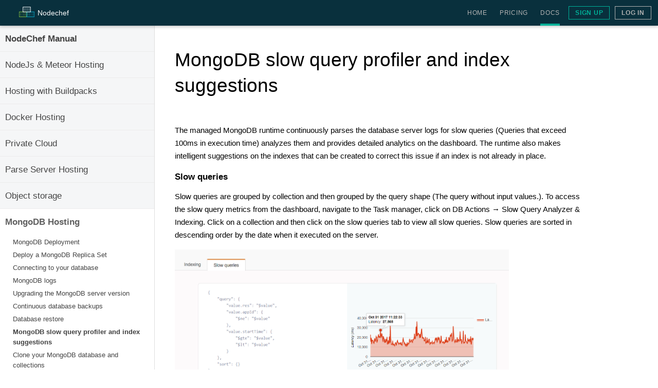

--- FILE ---
content_type: text/html
request_url: https://www.nodechef.com/docs/mongodb/slow-query-profiler
body_size: 7446
content:
<!DOCTYPE html>

<html lang="en">
<head>
    <meta name="google-site-verification" content="Bb5_MNBLAGt4gUS_XpbiMeQoW76Hcji38SNETTqxnZk" />
    <meta http-equiv="Content-Type" content="text/html; charset=UTF-8">
    <title>MongoDB slow query profiler and index suggestions</title>
    <meta charset="utf-8">
    
    <meta name="robots" content="index,follow,archive" />
    <link rel="canonical" href="https://www.nodechef.com/docs/mongodb/slow-query-profiler">

    <meta name="viewport" content="width=device-width, initial-scale=1.0, maximum-scale=1.0, user-scalable=0">
    <meta name="apple-mobile-web-app-capable" content="yes">
    <meta property="article:author" content="NodeChef Team">
    <meta name="author" content="NodeChef Team">
    <meta content="NodeChef" property="og:site_name">
    <meta content="article" property="og:type">
    <meta content="https://www.nodechef.com/assets/ncbranding.png" property="og:image" />

    <meta content="2017-10-31T19:57:29.654Z" property="lastmod">
    
    <meta property="og:title" content="MongoDB slow query profiler and index suggestions">
    
    
    <meta name="description" content="Profile aggregated slow queries in your MongoDB database from the NodeChef dashboard." />
    <meta name="og:description" content="Profile aggregated slow queries in your MongoDB database from the NodeChef dashboard.">
    

    

    <link rel="icon"
          type="image/png"
          href="/n_c_fav.png">

    <link rel="stylesheet" href="/Assets/home.min.css">
    <link rel="stylesheet" href="/Assets/common.min.css">
       <link rel="stylesheet" href="/ncmakeup.css">
    
    
  
   <style type="text/css" id="core-notify">           
            #price-b
            {
                margin-left: 15px
            }

        #code-header
        {
            border-radius: 10px;
            border-bottom-left-radius: 0px;
            border-bottom-right-radius: 0px;
            padding: 5px 0px;
             max-width: 360px; 
             background-color: #EBEBEB;
             height: 20px;
              margin: 0px auto 0px auto;
        }

            #code-header > span
            {
                border-radius: 50%; 
               margin-right: 5px;
                width: 10px;
                display: inline-block;
               height: 10px;
            }

            #code-header > span:nth-child(1)
            {
                background-color: #DC6060;
                     margin-left:10px;
            }

            #code-header > span:nth-child(2)
            {
                background-color: #D4B666;
           
            }
            
             #code-header > span:nth-child(3)
             {
                 background-color: #8FD06C
             }

               .plus-list {
            padding: 0;
            margin: 2em 0 2em 1em;
            list-style: none;
        }

            .plus-list li {             
                margin: 0px;
                padding: 0 0 10px 25px;
                position: relative;
                line-height: 1.4;
                text-align: left;
            }

                .plus-list li:before {
                    display: block;
                    content: "";
                    position: absolute;
                    left: 0;
                    top: 3px;
                    width: 15px;
                    height: 11px;
                    background: url('/assets/plus.svg') left top no-repeat;
                    background-size: 9px auto;
                }                .htext {
                    background-color: #F8F8F8; 
                    display: inline-block; 
                    border: solid 1px #dedede; 
                    padding: 0px 3px;
                    font-weight: 400; 
                    border-radius: 8px;
                }
    
        .dpstep
        {
            margin: 20px 0px 0px 0px; 
            padding: 0px; 
            list-style-type: none; 
        }


            .dpstep li
            {
                padding-bottom: 20px; 
                font-size: 12pt;
            }

                .dpstep li > div
                {
                    display:table-cell; 
                    vertical-align: top; 
                }

                    .dpstep li > div:nth-child(2)
                    {
                        padding-top: 5px;
                    }

        .stepi
        {
            border-radius: 50%; 
            border: solid 1px #677D9C; 
            display: inline-block; 
            margin-right: 15px;
            padding: 5px 12px;
            background-color: #f6f6f6;
            color: #677D9C;
        }

        .dpstepsub > li
        {
            font-size: 11pt; 
        }

        .dpstepsubinner
        {
            list-style-type: circle;
            margin-top: 10px;
        }

            .dpstepsubinner > li div {
                display: block;
            }

           .dpstepsubinner > li {
               padding-bottom: 5px;
               font-size: 11pt;
               line-height: 25px;
           }

        #code-box
        {
            border-top-left-radius: 0px;
            border-top-right-radius: 0px;
            max-width: 320px; 
            margin: 0px auto 0px auto;
                           background-color: #323232;
            border-radius: 3px;
            white-space: pre;
            font-family: Consolas;
           font-size: 11pt;
           line-height: 25px;
            color:#dcdcdc;
            padding: 0px 20px 15px 20px;
            text-align: left;
            line-height: 22px;
        }

.cm-keyword {color:#007068; }
.cm-function {color:#dcdcdc;}
.cm-number {color: #3B3B3B;}
.cm-comment {color: #3B3B3B; font-size: 10pt;}
.cm-string {color: #4081BC;}
.cm-flags { color: #7aa6da; }
.cm-operator-word {color: #9c9c9c;}


.back { 
    background:rgba(0,0,0,.95);
    display:block;
    height:100%;
    left:0;
    opacity: 0.8;
    position:fixed;
    top:0;
    width:100%;
}

@keyframes back-change {
   from { background: rgba(95,95,95,.95) }
     to { background: rgba(0,0,0,.95) }
}

.back {
  animation: back-change 1s linear;
}

        .hide
        {
            display: none;
        }


            .betadialog
        {
            background-color: #152935;
            height: 320px; 
            width:500px;
            position: fixed;
            top: calc(100% / 2 - 160px);
            z-index: 10;
            left: calc(100% / 2 - 250px);
            color: #fff;  
        }

        @media only screen and (max-width: 500px) 
        {
            .betadialog
            {
                background-color: #152935;
                height: 320px;
               width: 100%;
                position: fixed;
                top: calc(100% / 2 - 160px);
                z-index: 10;
                color: #fff;
            }
        }

        .nodechef-signup > span, #beta-main > span, #beta_lower > span, .white-ghost-container > span
        {
            cursor: pointer;
        }

        .docs-nav
        {
            list-style-type: none; 
            margin: 0px; 
            padding: 0px;
            font-size: 13pt;
        }

            .docs-nav > li
            {
                padding: 15px 10px;
                border-bottom: solid 1px #ececec;
            }

                .docs-nav li > a
                {
                    color: #444444;
                }

                    .docs-nav li > a:hover
                    {
                        text-decoration: underline;
                    }

        .docs-boxes
        {
            margin: 40px 0px 0px 0px; 
            padding: 0px; 
            list-style-type: none; 
            height: 300px;
        }

            .docs-boxes li
            {
                float: left; 
                width: 250px; 
                text-align: center;
                height: 300px;
               
            }

                .docs-boxes li p
                {
                    text-align: center;
                }

                .docs-boxes li:nth-child(1)
                {
                    border: solid 2px #87A7D8;
                }

                    .docs-boxes li:nth-child(1) h3
                    {
                        color: #5596E6
                    }

                .docs-boxes li:nth-child(2)
                {
                    margin-left: 35px;
                    border: solid 2px #00B4A0
                }

                                    .docs-boxes li:nth-child(2) h3
                    {
                        color: #00B4A0
                    }

                .docs-boxes li:nth-child(3)
                {
                       border: solid 2px #acacac;
                    margin-left: 35px;
                }

                                                    .docs-boxes li:nth-child(3) h3
                    {
                        color: #8c8c8c
                    }


        .nav-picked
        {
            background-color: #FFF;
        }

        .docs-sub-nav
        {
            font-size: 10pt; 
            color: #404040;
            margin: 10px 0px; 
            padding: 10px 0px 0px 15px; 
            list-style-type: none;
            
           
        }


           div::-webkit-scrollbar {
    -webkit-appearance: none;
    width: 7px;
}
div::-webkit-scrollbar-thumb {
    border-radius: 4px;
    background-color: #cdcdcd;
    box-shadow: 0 0 1px rgba(255,255,255,.5);
}


            .docs-sub-nav > li
            {
                padding-bottom: 5px;
            }

       .code-box
        {
            background-color: #F5F6F7; 
            border-left: solid 3px #dedede;
            white-space: pre;
            padding-left: 20px;
            font-family: Consolas; 
            line-height: 25px;
            font-size: 11pt;
            word-break: break-all;
            max-width: 100%;
        }

       
        .header-text
        {
            background-color: #F5F6F7; 
         border-left: solid 3px #dedede;
            padding: 10px 20px;
            line-height: 22px;
            font-size: 10pt
        }

        .topic
        {
            color: #444;
        }

        .pad15
        {
            padding: 15px;
        }

        .args-header
        {
            color: #999999; 
        }

        .arg-explain
        {
            font-size: 11pt; 
            line-height: 25px;
            color: #404040; 
            padding : 5px 5px;
        }
        
        .code-legend
        {
            margin-top: 10px;
            border: solid 1px #dcdcdc;
            
           
        }

        .some-list > li
        {
            padding-bottom: 3px;
        }

        .twos-table td
        {
            padding: 8px 10px; 
            border-bottom: solid 1px #dfdfdf;
        }

            .twos-table  td:nth-child(1)
            {
                width: 200px;
                vertical-align: top;
            }

        .hash-pc
        {
            height: 30px;
        }

                .grey-note-box
        {
            background-color: #F5F6F7; 
            border-left: solid 2px #dcdcdc;
            font-size: 11pt;
            line-height: 25px;
            padding: 5px 0px 5px 20px; 
            line-height: 20px;
        }

                .note-box {
            font-size: 10pt;
            line-height: 20px;
            padding-top: 10px; 
            padding-bottom: 10px;
                }

        #job-examples p,  #job-examples  .dpstepsubinner li   {
            font-size: 10pt;
        }

       

        
                .docs-title
        {
            font-size: 15px;
            font-weight:normal;
            line-height: 25px;
        }

                .ops-table tr > td
        {
            vertical-align: top;
            padding-right: 40px;
        }
   .func-list
        {
            margin: 0px; 
            list-style-type: none; 
            padding: 0px;
        }
        .func-list > li
        {
            padding: 10px 0px 10px 35px;
            border-bottom: solid 1px #ececec;
            background-image: url('/Assets/cube.svg');
            background-repeat:no-repeat;
            background-position: 0px 10px;
        }

            .func-list > li > span
            {
                display: inline-block; 
                margin-right: 5px;
            }

                .func-list > li > span:nth-child(1)
                {
                    width: 60px;
                    margin-right: 0px;
                    
                    color: #2B91AF;
                }

                .func-list > li > span:nth-child(2)
                {
                    font-weight: 600;
                  color: #821AFF;
                   padding: 0px;
                }

                .func-list > li > span:nth-child(3)
                {
                    margin-right: 0px;
                    font-style: italic;
                }
                   .list-table td
        {
            vertical-align: top;
        }

        .list-t-h > td > h3
        {
            background-color: #F5F6F7; 
        }

      
            .list-table td:nth-last-child(1) > h3
            {
                padding-right: 10px;
            }

        .list-table tr > td
        {
            border-right: solid 1px #dcdcdc;
        }

        .list-table
        {
            border: solid 1px #dcdcdc;
            border-radius: 4px;
            width: 100%;
        }

        .list-table tr > td:nth-last-child(1)
        {
            border-right: none;
        }

            .list-table td > h3
            {
                 padding: 0px 40px 8px 15px;
                margin-top: 0px;
                font-weight: 500;
                border-bottom: solid 1px #dcdcdc;
               
            }            #docs-body, .dpstep p {
                font-size: 11pt;
            }            #docs-body p, .dpstep p {
                line-height: 25px;
            }                        @media screen and  (min-width: 800px)              {
                 #docs-body{
                     position: relative; top: 40px; left: 300px; width: calc(100% - 300px);
                 }
                 #docs-body > section {
                     padding: 0px 40px 40px 40px; 
                     max-width: 800px;
                 }
                 img {
                     max-width: 650px;
                 }
                 #docs-menu {
                                position: fixed; background-color: #F5F6F7; border-right: solid 1px #dedede; overflow-y: auto; width: 300px; height: calc(100% - 50px); left: 0px; top: 50px;
                 }
      
             }             @media  screen and  (max-width: 550px)  {
                  #docs-body {
                      width: calc(100% - 40px); 
                      padding: 40px 20px 0px 20px;
                  }
                                  h1.docs-title
        {
            font-size: 16pt;            
            font-weight: 500;
            padding: 20px 0px;
            line-height: 30px;
        }
                 #docs-menu {
                     position: relative; 
                     width: 100%;
                     background-color: #F5F6F7;
                 }
                 img {
                    max-width: 100%;
                 }
                 .code-box {
                     max-width: 100%;
                     white-space: pre-line;
                 }
              }                 h1.docs-title
        {
            font-size: 28pt;            
            font-weight: 500;
            padding: 20px 0px;
            line-height: 50px;
        }
    </style>
    <style type="text/css">
        .pricing-tabs {
            list-style-type: none;
            margin: 0px;
            padding: 0px;
            height: 44.5px;
            border-bottom: solid 1px #ececec;
        }

            .pricing-tabs > li {
                float: left;
                padding: 8px 15px 0px 15px;
                height: 35px;
            }

                .pricing-tabs > li > div {
                    display: inline-block;
                    float: left;
                    vertical-align: top;
                }

                    .pricing-tabs > li > div:nth-child(1) {
                        margin-right: 10px;
                    }

                    .pricing-tabs > li > div:nth-child(2) {
                        padding: 3px 0px;
                    }

        .pts {
            border: solid 1px #ececec;
            border-bottom-style: none;
            border-top: solid 2px #dfe6eb;
            background-color: #f4f4f4;
            cursor: pointer;
        }

        .pts-h {
            border: solid 1px #ececec;
            border-bottom-style: none;
            border-top: solid 2px #dfe6eb;
            background-color: #f4f4f4;
            cursor: pointer;
            color: rgb(45,100,170);
        }

        .pts:hover {
            background-color: #f8f8f8;
        }

        .ptss {
            border: solid 1px #ececec;
            border-bottom: solid 1px #fff;
            border-top: solid 2px #dfe6eb;
            background-color: #fff;
        }

        .pts-body {
            border: solid 1px #ececec;
            border-top-style: none;
            padding: 0px 25px 25px 25px;
        }

        .pts-body-top {
            border-top-style: none;
            padding: 0px 0px 25px 0px;
        }
    </style>

    <script>
    // /*
        ( function ( i, s, o, g, r, a, m )
        {
            i['GoogleAnalyticsObject'] = r; i[r] = i[r] || function ()
            {
                ( i[r].q = i[r].q || [] ).push( arguments )
            }, i[r].l = 1 * new Date(); a = s.createElement( o ),
            m = s.getElementsByTagName( o )[0]; a.async = 1; a.src = g; m.parentNode.insertBefore( a, m )
        } )( window, document, 'script', '//www.google-analytics.com/analytics.js', 'ga' );

        ga( 'create', 'UA-69974314-1', 'auto' );
        ga( 'send', 'pageview' );
      //  */
    </script>
   
    <script type="text/javascript" src="/jquery.js"></script>
    <script type="text/javascript" src="/ncjs.js"></script>
    <script type="text/javascript">

        function load_versions(bp, element) {
            GET('/get-cf-stack-versions?bp=' + bp, function (data) {
                var set = web_form.getJSONObject(data);
                var p = element.parentNode, pp = p.parentNode;
                var div = document.createElement('DIV');
                pp.insertBefore(div, p);
                pp.removeChild(p);
                var str = new StringBuilder();
                str.Append('<h3>Versions</h3><table><tr><td>Name</td><td>Version</td></tr>');
                for (var i = 0; i < set.length; i++) {
                    var obj = set[i];
                    str.Append('<tr>');
                    str.Append('<td>').Append(obj[0]).Append('</td>');
                    str.Append('<td>').Append(obj[1]).Append('</td>');
                    str.Append('</tr>');
                }
                str.Append('</table>');
                div.innerHTML = str.toString();
            }, function (err) {

            });
        }

        $( document ).ready( function ()
        {
            $( function ()
            {
                $( 'a[href*=#]:not([href=#])' ).click( function ()
                {
                    if ( location.pathname.replace( /^\//, '' ) == this.pathname.replace( /^\//, '' ) && location.hostname == this.hostname )
                    {
                        var target = $( this.hash );
                        target = target.length ? target : $( '[name=' + this.hash.slice( 1 ) + ']' );
                        if ( target.length )
                        {
                            $( 'html,body' ).animate( {
                                scrollTop: target.offset().top
                            }, 500 );
                            return false;
                        }
                    }
                });


                $('LI').click(function (e) {
                    var target = e.target;
                    while (target != null && target.nodeName != 'LI') {
                        target = target.parentNode; 
                    }
                    if (target.className == 'pts') {
                        var t_id = target.id;

                        var d = document;
                        var port = d.getElementById(t_id + "_port");
                        var par = target.parentNode;

                        for (par = par.firstChild; par != null; par = par.nextSibling) {
                            if (par.nodeType == 1 && par.nodeName == "LI" && par.className == "ptss") {
                                par.className = "pts";
                                d.getElementById(par.id + "_port").className = "hide";
                                break;
                            }
                        }

                        port.className = "";
                        target.className = "ptss";
                    }
                }); 

            });


            $(document).on("click", function (event) {
                var target = event.target;
                var i = 0;

                while (target != null && i < 4) {
                    var t_id = target.id, t_class = target.className, n_name = target.nodeName;


                    if (t_class == "pts") {
                        var d = document;
                        var port = d.getElementById(t_id + "_port");
                        var par = target.parentNode;

                        for (par = par.firstChild; par != null; par = par.nextSibling) {
                            if (par.nodeType == 1 && par.nodeName == "LI" && par.className == "ptss") {
                                par.className = "pts";
                                d.getElementById(par.id + "_port").className = "hide";
                                break;
                            }
                        }

                        port.className = "";
                        target.className = "ptss";
                    }

                    ++i;
                }
            });


        });


        function download_cli() {
            if (navigator.appVersion.indexOf("Win") != -1)
                location.href = "http://nodechef.com/nodechef-cli.zip";
            else
                location.href = "http://nodechef.com/nodechef-cli.tar.gz";
        }

    </script>

</head>
<body id="body" class="nodechefHome">
        <div id="backe" class="hide"></div>
    <header class="nodechef-global-header no-touch" style="z-index: 99">
        <div class="nodechef-masthead">
            <div class="nodechef-nav-menu-button icon-nodechef-nav-menu" tabindex="1" id="header-menu"></div>
            <a id="ncheflogo" href="/" class="nodechef-branding">Node<span>chef</span></a>
        </div>
        <nav class="nodechef-signup-login">
            <ul class="nodechef-nav-list">
                <li id="signup" class="nodechef-signup"><span><a id="signup-link" class="nodechef-nav-list-link nodechef-signup-link" href="/signup">Sign Up</a></span></li>
                <li id="login" class="nodechef-login"><span><a id="login-link" class="nodechef-nav-list-link nodechef-login-link" href="/login">Log In</a></span></li>
            </ul>
        </nav>
        <nav class="nodechef-nav-unauthorized">
    		        <ul class="nodechef-nav-list">
                        <li class="hide-if-expired"><span><a class="nodechef-nav-list-link" href="/">Home</a></span></li>
                        <li class="hide-if-expired"><span><a class="nodechef-nav-list-link" href="/pricing">Pricing</a></span></li>
                    <li class="hide-if-expired is-selected"><span><a class="nodechef-nav-list-link" href="javascript: void(0);">Docs</a></span></li>
		        </ul>    
        </nav>
    </header>

    <div id="docs-body" style="">

        <section>
               <h1 class="docs-title">MongoDB slow query profiler and index suggestions
        </h1>
<p>
The managed MongoDB runtime continuously parses the database server logs for slow queries (Queries that exceed 100ms in execution time) analyzes them and provides detailed analytics on the dashboard. The runtime 
    also makes intelligent suggestions on the indexes that can be created to correct this issue if an index is not already in place.
</p>
<h3>Slow queries</h3>
<p>Slow queries are grouped by collection and then grouped by the query shape (The query without input values.). To access the slow query metrics from the dashboard, navigate to the Task manager, 
    click on DB Actions &#8594 Slow Query Analyzer &amp; Indexing. Click on a collection and then click on the slow queries tab to view all slow queries. Slow queries are sorted in descending order by the date when it executed on the server.</p>
<img style="width: 840px" src="/Assets/mongo_slow_query.png" alt="MongoDB slow query" />
<h3>Index suggestions</h3>
<p>
    Indexes are suggested to improve the performance of slow queries logged by your database instance. 
    To access index suggestions, click on DB Actions &#8594 Slow Query Analyzer &amp; Indexing. Select a class to view all suggested indexes.
    Click the "Create suggested indexes" button to create the indexes listed below. You can remove indexes from the set which you are confident are not needed by using the remove button. Indexes will be removed from the set only for this session. You can always see removed indexes again by reloading this class. Also, a query can appear under multiple indexes, this is correct as multiple indexes can be used to satisfy a single query.
</p>
<img style="width: 840px" src="/Assets/index_suggestions.png" alt="Index suggestions" />




            <br /><br />
            <div id="disqus_thread"></div>
            <script>

                    /**
                    *  RECOMMENDED CONFIGURATION VARIABLES: EDIT AND UNCOMMENT THE SECTION BELOW TO INSERT DYNAMIC VALUES FROM YOUR PLATFORM OR CMS.
                    *  LEARN WHY DEFINING THESE VARIABLES IS IMPORTANT: https://disqus.com/admin/universalcode/#configuration-variables*/
                    /*
                    var disqus_config = function () {
                    this.page.url = PAGE_URL;  // Replace PAGE_URL with your page's canonical URL variable
                    this.page.identifier = PAGE_IDENTIFIER; // Replace PAGE_IDENTIFIER with your page's unique identifier variable
                    };
                    */
                    (function () { // DON'T EDIT BELOW THIS LINE
                        var d = document, s = d.createElement('script');
                        s.src = '//nodechef-com-1.disqus.com/embed.js';
                        s.setAttribute('data-timestamp', +new Date());
                        (d.head || d.body).appendChild(s);
                    })();
            </script>
            <noscript>Please enable JavaScript to view the <a href="https://disqus.com/?ref_noscript">comments powered by Disqus.</a></noscript>
        </section>

    </div>

    <div id="docs-menu" style="">
        <ul class="docs-nav">
            <li><a href="/docs"><strong>NodeChef Manual</strong></a></li>
            <ul class='docs-nav'><li><a href='/docs/node'>NodeJs &amp; Meteor Hosting</a></li><li><a href='/docs/buildpacks'>Hosting with Buildpacks</a></li><li><a href='/docs/docker'>Docker Hosting</a></li><li><a href='/docs/private-cloud'>Private Cloud</a></li><li><a href='/docs/parse-server'>Parse Server Hosting</a></li><li><a href='/docs/object-storage'>Object storage</a></li><li class='nav-picked'><a href='/docs/mongodb'><strong style='color:#606060;'>MongoDB Hosting</strong></a><ul class='docs-sub-nav'><li><a href='/docs/mongodb/deploy-mongodb'>MongoDB Deployment</a></li><li><a href='/docs/mongodb/global/mongodb-replica-set'>Deploy a MongoDB Replica Set</a></li><li><a href='/docs/mongodb/connecting-to-mongodb'>Connecting to your database</a></li><li><a href='/docs/mongodb/mongodb-logs'>MongoDB logs</a></li><li><a href='/docs/mongodb/mongodb-upgrade'>Upgrading the MongoDB server version</a></li><li><a href='/docs/mongodb/mongodb-backups'>Continuous database backups</a></li><li><a href='/docs/mongodb/mongodb-restore'>Database restore</a></li><li><strong>MongoDB slow query profiler and index suggestions</strong></li><li><a href='/docs/mongodb/mongodb-clone'>Clone your MongoDB database and collections</a></li><li><a href='/docs/mongodb/global/mongodb-automatic-indexing'>Automatic indexing for your MongoDB database</a></li><li><a href='/docs/mongodb/monitoring'>Monitoring your MongoDB database</a></li><li><a href='/docs/mongodb/global/migrate-mongodb'>Migrating your database to Nodechef mongoDB without any downtime</a></li><li><a href='/docs/mongodb/gridfs-s3'>Migrate your Gridfs files to S3</a></li><li><a href='/docs/mongodb/global/import-csv-mongodb'>Import CSV into your MongoDB database</a></li><li><a href='/docs/mongodb/global/import-json-mongodb'>Import JSON into your MongoDB database</a></li><li><a href='/docs/mongodb/export-csv'>Export data to a CSV file from your MongoDB database</a></li><li><a href='/docs/mongodb/export-json'>Export data to a JSON file from your MongoDB database</a></li></ul></li><li><a href='/docs/redis'>Redis Hosting</a></li><li><a href='/docs/mysql'>MySQL Hosting</a></li><li><a href='/docs/postgresql'>PostgreSQL Hosting</a></li><li><a href='/docs/etl'>ETL Guide</a></li></ul>

        </ul>
    </div>

 

    <!--Start of Tawk.to Script-->
<script type="text/javascript">
    var Tawk_API = Tawk_API || {}, Tawk_LoadStart = new Date();
    ( function ()
    {
        var s1 = document.createElement( "script" ), s0 = document.getElementsByTagName( "script" )[0];
        s1.async = true;
        s1.src = 'https://embed.tawk.to/5642abc5458b0ebc5e6841eb/default';
        s1.charset = 'UTF-8';
        s1.setAttribute( 'crossorigin', '*' );
        s0.parentNode.insertBefore( s1, s0 );
    } )();
</script>
<!--End of Tawk.to Script-->

</body>
</html>


--- FILE ---
content_type: text/css
request_url: https://www.nodechef.com/Assets/home.min.css
body_size: 5112
content:
.icon-i-fb,.icon-i-forum,.icon-i-l-devops,.icon-i-meetup,.icon-i-play,.icon-i-twitter{background-image:url(../imgs/retinal/home-sprite-retinal.png)}.nodechefHome .blue-ghost,.nodechefHome .white-ghost,.nodechefHome .green-ghost{transition:background-color .2s ease-in-out,color .2s ease-in-out}.nodechefHome .extend-section .ghost-button-wrapper,.nodechefHome .get-started-section,.nodechefHome .integrate-section .ghost-button-wrapper,.nodechefHome .scale-section .mobile.ghost-button-wrapper{-moz-box-pack:center;-webkit-justify-content:center;-ms-flex-pack:center}.social-icons,.social-media-section .socialMediaPost{-webkit-box-direction:normal;-webkit-box-orient:horizontal}.icon-i-fb{background-position:0 -47px;width:24px;height:24px}.icon-i-forum{background-position:-24px -47px;width:24px;height:24px}.icon-i-l-devops{background-position:0 0;width:260px;height:47px}.icon-i-meetup,.icon-i-play,.icon-i-twitter{width:24px;height:24px}.icon-i-meetup{background-position:-48px -47px}.icon-i-play{background-position:-72px -47px}.icon-i-twitter{background-position:-96px -47px}@media(-webkit-min-device-pixel-ratio:2),(min-resolution:192dpi){.icon-i-fb,.icon-i-forum,.icon-i-l-devops,.icon-i-meetup,.icon-i-play,.icon-i-twitter{background-image:url(../imgs/retinal/home-sprite-retinal-2x.png);background-size:260px 71px}}.icon-company-logo-64,.icon-i-l-cogscale-1x,.icon-i-l-dw,.icon-i-l-eyeq-1x,.icon-i-l-mda-1x,.icon-i-l-silverhook-1x,.icon-i-l-tangerine-1x,.icon-i-l-twitter,.icon-new-tab{background-image:url(../imgs/sprite/home-sprite.png)}.icon-company-logo-64{background-position:0 0;width:64px;height:64px}.icon-i-l-cogscale-1x{background-position:-64px 0;width:150px;height:25px}.icon-i-l-dw{background-position:-50px -164px;width:40px;height:40px}.icon-i-l-eyeq-1x{background-position:-64px -25px;width:150px;height:25px}.icon-i-l-kiwi-1x{background-image:url(../imgs/sprite/home-sprite.png);background-position:0 -64px;width:150px;height:25px}.icon-i-l-mda-1x{background-position:0 -89px;width:150px;height:25px}.icon-i-l-silverhook-1x{background-position:0 -114px;width:150px;height:25px}.icon-i-l-tangerine-1x{background-position:0 -139px;width:150px;height:25px}.icon-i-l-twitter{background-position:-90px -164px;width:40px;height:40px}.icon-new-tab{background-position:0 -164px;width:50px;height:50px}body,html{margin:0;padding:0;width:100%;height:100%;font-size:14px}.nodechefHome header{top:0}.nodechefHome .nodechef-global-header{font-size:16px}.nodechefHome .footer{font-size:14.22px}.nodechefHome img{border:none;outline:0}.nodechefHome a{text-decoration:none}.nodechefHome{margin:0;padding:0;border:0;font:inherit;font-size:100%;vertical-align:baseline;line-height:1.45em;font-family:"Helvetica Neue",HelveticaNeue,Helvetica,"Segoe UI",Segoe,Calibri,Roboto,"Droid Sans",Meiryo,"Microsoft YaHei",Arial,sans-serif;font-weight:400}.nodechefHome .sub-nav ul li a .lowercase,.nodechefHome .sub-nav ul li a em{text-transform:lowercase;font-style:normal}.nodechefHome .sub-nav,.social-media-section .socialMediaPost,.social-media-section .twitterPost .tweetText{font-family:"Helvetica Neue",HelveticaNeue,Helvetica,"Segoe UI",Segoe,Calibri,Roboto,"Droid Sans",Arial,sans-serif}.nodechefHome h1{font-size:2.75em;text-align:left;line-height:1em}.nodechefHome h2{font-size:2em;line-height:1.25em}.nodechefHome p{text-align:left;font-size:1em;line-height:1.45em}@media screen and (min-width:386px){.nodechefHome h1{font-size:3.375em;text-align:left;line-height:1em}.nodechefHome h2{font-size:2.5em}}.nodechefHome .ghost-button{display:inline-block;font-weight:700;line-height:1em;letter-spacing:.25px;padding:.75rem 2rem;text-align:center;text-transform:uppercase}.nodechefHome .grey-ghost{border:2px solid #c9c9c9;color:#888}.nodechefHome .blue-ghost{border:2px solid #5596e6;color:#5596e6}.nodechefHome .white-ghost{border:2px solid #fff;color:#fff}.nodechefHome .green-ghost{color:#00b299;border:solid 1px #00b299}@media screen and (min-width:960px){.nodechefHome .blue-ghost:hover{background-color:#5596e6;color:#fff;transition:background-color .2s ease-in-out,color .2s ease-in-out}.nodechefHome .grey-ghost:hover{background-color:#c9c9c9;color:#fff;transition:background-color .2s ease-in-out,color .2s ease-in-out}.nodechefHome .white-ghost:hover{background-color:#fff;color:#1d3649;transition:background-color .2s ease-in-out,color .2s ease-in-out}.nodechefHome .green-ghost:hover{background-color:#00b299;color:#fff;transition:background-color .2s ease-in-out,color .2s ease-in-out}}.nodechefHome .main{box-sizing:border-box;background-color:#0f6bb4;padding:50px 0 3em}.nodechefHome .main .title-block{display:block;width:50%;margin:0 auto}.nodechefHome .main.marketing-announcement-none .title-block{width:100%}.nodechefHome .main .title{display:inline-block;color:#fff;letter-spacing:normal;margin:0;padding:3rem 0 1.5rem;width:100%}.nodechefHome .thin{font-weight:200}.nodechefHome .main .sub-title{display:inline-block;width:80%;color:#41d6c3;font-size:2rem;font-weight:200;letter-spacing:1px;line-height:1.5;margin:0 0 2rem}.nodechefHome .main .white-ghost-container{display:block;width:100%}.nodechefHome .main .marketing-announcement-container.carouselLoading .marketing-announcement-inner-container:not(:first-child){display:none}.nodechefHome .main .marketing-announcement-container{width:500px;margin:0;padding-top:1.5rem;padding-bottom:0}.nodechefHome .main .marketing-announcement-inner-container{background-color:#152935;color:#5aaafa;position:relative;padding:2em 10%}.nodechefHome .main .marketing-announcement-container .title{font-size:20.25px;font-weight:700;line-height:1.5;padding:0}.nodechefHome .main .marketing-announcement-container .learn-more-link,.nodechefHome .main .marketing-announcement-container .title{color:#5aaafa}.nodechefHome .main .marketing-announcement-container .description{font-size:14px;font-weight:400;line-height:1.4;color:#fff}.nodechefHome .main .marketing-announcement-container .learn-more-link{font-size:14px;font-weight:700;text-decoration:underline}.nodechefHome .main .marketing-announcement-container .learn-more-link:hover{color:#fff}.nodechefHome .main .marketing-announcement-container .image-container{width:64px;height:64px;margin:0 auto .5em}.nodechefHome .main .marketing-announcement-container .image{height:64px;width:64px;display:inline-block;background-image:url(../imgs/IBMContainers.svg);background-repeat:no-repeat;background-size:contain}.nodechefHome .main .marketing-announcement-container .image.spark{background-image:url(../imgs/Spark_Banner.png)}.nodechefHome .main .marketing-announcement-container .image.compose{background-image:url(../imgs/compose.svg)}.nodechefHome .main .marketing-announcement-container .new-corner-image{width:50px;height:50px;position:absolute;top:0;right:0;display:inline-block}.nodechefHome .main .marketing-announcement-container .description{max-width:350px;margin-top:25px;margin-bottom:40px}@media screen and (min-width:300px){.nodechefHome .main{padding-bottom:0}.nodechefHome .main.marketing-announcement-none{padding-bottom:3em}.nodechefHome .main .title-block,.nodechefHome .main.marketing-announcement-none .sub-title{width:100%}.nodechefHome .main .marketing-announcement-container{width:100%;margin-top:1em}}@media screen and (min-width:558px){.nodechefHome .main{padding-bottom:0}.nodechefHome .main.marketing-announcement-none{padding-bottom:3em}.nodechefHome .main.marketing-announcement-none .title-block{margin-right:auto}.nodechefHome .main .marketing-announcement-inner-container{display:-webkit-box;display:-moz-box;display:-ms-flexbox;display:-webkit-flex;display:flex;webkit-box-pack:center;-moz-box-pack:center;-webkit-justify-content:center;-ms-flex-pack:center;justify-content:center}.nodechefHome .main .marketing-announcement-container{width:100%;padding-top:1.5rem;padding-bottom:0;margin-top:1em}.nodechefHome .main .marketing-announcement-container .image-container{margin-left:0;margin-right:3em}}@media screen and (min-width:960px){.nodechefHome .main{display:-webkit-box;display:-moz-box;display:-ms-flexbox;display:-webkit-flex;display:flex;webkit-box-pack:center;-moz-box-pack:center;-webkit-justify-content:center;-ms-flex-pack:center;justify-content:center}.nodechefHome .main .title-block{display:inline-block;width:45%}.nodechefHome .main.marketing-announcement-none .title-block{width:900px}.nodechefHome .title-block .title{text-align:left}.nodechefHome .main .title-block .description,.nodechefHome .main .title-block .title{margin:0}.nodechefHome .main .marketing-announcement-container{width:455px;padding-top:3rem;padding-bottom:3rem;margin:0 10% 0 0}.nodechefHome .marketing-announcement-container .marketing-announcement-inner-container{margin:0 auto;padding:2.5em}.nodechefHome .main .marketing-announcement-container .image-container{margin:0 30px 0 0;padding-left:30px;padding-right:30px}}@media screen and (min-width:1100px){.nodechefHome .main .title-block{width:600px;margin-right:0}.nodechefHome .main.marketing-announcement-none .title-block{width:900px;margin-right:auto}.nodechefHome .main .marketing-announcement-container{width:500px;margin-left:0}}@media screen and (min-width:1200px){.nodechefHome .main .title-block{width:650px}.nodechefHome .main.marketing-announcement-none .title-block{width:900px}.nodechefHome .main .marketing-announcement-container{width:500px}}@media screen and (min-width:1300px){.nodechefHome .main .title-block{width:700px}.nodechefHome .main.marketing-announcement-none .title-block{width:950px}.nodechefHome .main .marketing-announcement-container{width:600px}}@media screen and (min-width:1440px){.nodechefHome .main .title-block{width:700px}.nodechefHome .main.marketing-announcement-none .title-block{width:1170px}.nodechefHome .main .marketing-announcement-container{width:600px}}.nodechefHome .main .marketing-announcement-container{position:relative;overflow:hidden}.nodechefHome .main .marketing-announcement-container .marketing-announcement-inner-container{width:100%;padding-top:35px;margin-right:0;padding-right:0;padding-left:0}.nodechefHome .main .marketing-announcement-container .marketing-announcement-inner-container.center{position:absolute;top:50%;transform:translate(0,-50%);-webkit-transform:translate(0,-50%)}.nodechefHome .main .off-screen{right:100%;z-index:25}.nodechefHome .main .marketing-announcement-container .nav-arrow{position:absolute;bottom:3em;font-size:20px;font-weight:700;color:#6591e2;z-index:50;cursor:pointer}.nodechefHome .main .marketing-announcement-container .nav-arrow-left{right:40px}.nodechefHome .main .marketing-announcement-container .nav-arrow-right{right:15px}@media screen and (min-width:960px){.nodechefHome .main .marketing-announcement-inner-container.first{position:relative;top:50%;transform:translateY(-50%)}.nodechefHome .main .text-container{padding-right:10px}}@media screen and (max-width:960px){.nodechefHome .main .marketing-announcement-container{padding-top:0;padding-bottom:0}.nodechefHome .main .marketing-announcement-container .nav-arrow{bottom:1em}}.sticky-nav{position:fixed;top:44px;width:100%}.nodechefHome .sub-nav{height:60px;z-index:4;background:#0f3643;min-width:980px;font-weight:200;border-top:1px solid #152935;-moz-box-shadow:0 0 5px #888;-webkit-box-shadow:0 0 5px #888;box-shadow:0 0 5px #152935}@media(max-width:959px){.nodechefHome .sub-nav-container{display:none}}.nodechefHome .sub-nav ul{margin:0 0;text-align:left;padding:0 0 0 30px;list-style-type:none;max-width:1366px}.nodechefHome .sub-nav ul li{display:inline-block;min-width:12em;text-align:center;font-size:1em;cursor:pointer}.nodechefHome .sub-nav ul li a{display:block;text-transform:uppercase;letter-spacing:.04em;height:55px;line-height:60px;text-decoration:none;color:#fff;font-size:1em;border-bottom:5px solid transparent;:@include transition(border .25s)}.nodechefHome .sub-nav ul .dark a{background:#555;color:#fff!important}.nodechefHome .sub-nav ul li .nav-item:hover{border-bottom:5px solid #999}.nodechefHome .sub-nav ul li .active{border-bottom:5px solid #00b299!important;position:relative}.nodechefHome .sub-nav ul li .active:after{content:'';background-size:15px 15px;position:absolute;width:15px;height:15px;bottom:-9px;left:50%;transform:translateX(-50%)}.nodechefHome .sub-nav ul li a em{color:#fff}.nodechefHome .ios-nav-item:hover{border:0!important}.nodechefHome .build-section{padding:3em 0;border-bottom:1px solid #ecf0f2}.nodechefHome .build-section .description,.nodechefHome .build-section .title{width:80%;margin:0 auto;padding:0 0 3rem}.nodechefHome .build-section .boxes{width:80%;height:100%;margin:0 auto}.nodechefHome .box{width:257px;margin:0 auto;padding:1.75rem 0 3rem}.nodechefHome .box .box-description,.nodechefHome .box .box-title,.nodechefHome .box .external-link{text-align:center}.nodechefHome .box .external-link{display:block;text-decoration:underline}.nodechefHome .image-container{width:257px;margin:0 auto}.nodechefHome .image-container .image{width:100%}.nodechefHome .runtime-box{border-bottom:2px solid #5596e6}.nodechefHome .runtime-box .box-title,.nodechefHome .runtime-box .external-link{color:#5596e6}.nodechefHome .containers-box{border-bottom:2px solid #00b4a0}.nodechefHome .containers-box .box-title,.nodechefHome .containers-box .external-link{color:#00b4a0}.nodechefHome .vm-box{border-bottom:2px solid #959595}.nodechefHome .vm-box .box-title,.nodechefHome .vm-box .external-link{color:#959595}@media screen and (min-width:442px){.nodechefHome .build-section .description,.nodechefHome .build-section .title{width:70%}}@media screen and (min-width:505px){.nodechefHome .build-section .description,.nodechefHome .build-section .title{width:60%}}@media screen and (min-width:589px){.nodechefHome .build-section .description,.nodechefHome .build-section .title{width:50%}}@media screen and (min-width:707px){.nodechefHome .build-section .description,.nodechefHome .build-section .title{width:40%}}@media screen and (min-width:884px){.nodechefHome .build-section .title{width:80%;text-align:center}.nodechefHome .build-section .description{width:50%;text-align:center}}@media screen and (min-width:960px){.nodechefHome .build-section .description{width:486px;text-align:center}.nodechefHome .build-section .boxes{display:-webkit-box;display:-moz-box;display:-ms-flexbox;display:-webkit-flex;display:flex;width:800px}.nodechefHome .build-section .box{width:245px}.nodechefHome .boxes .box-description{width:80%;margin:0 auto;padding:0 0 1rem}.nodechefHome .boxes .image-container{width:225px;min-height:115px}.nodechefHome .image-container .docker{height:115px;display:block;width:auto}.nodechefHome .box .external-link{text-decoration:none}.nodechefHome .box .external-link:hover{text-decoration:underline}.nodechefHome .runtime-box{border:2px solid #5596e6}.nodechefHome .containers-box{border:2px solid #00b4a0}.nodechefHome .vm-box{border:2px solid #959595}}@media screen and (min-width:1100px){.nodechefHome .build-section .boxes{width:965px}.nodechefHome .build-section .box{width:250px}}@media screen and (min-width:1300px){.nodechefHome .build-section .boxes{width:1050px}}@media screen and (min-width:1440px){.nodechefHome .build-section .boxes{width:1355px}.nodechefHome .build-section .box{width:265px}}.nodechefHome .extend-section{padding:3em 0;border-bottom:1px solid #ecf0f2}.nodechefHome .text-block .description,.nodechefHome .text-block .title{padding:0 0 3rem}.nodechefHome .extend-section .ghost-button-wrapper,.nodechefHome .text-block .description,.nodechefHome .text-block .title{margin:0 auto;width:80%}.nodechefHome .extend-section .graphic-container{width:260px;margin:0 auto;padding:0 0 3rem}.nodechefHome .extend-section .ghost-button-wrapper{display:-webkit-box;display:-moz-box;display:-ms-flexbox;display:-webkit-flex;display:flex;-webkit-box-pack:center;justify-content:center}.nodechefHome .extend-section .desktop.ghost-button-wrapper{display:none}@media screen and (min-width:300px){.nodechefHome .extend-section .desktop.horizontal-graphic-container{width:250px;height:100%;margin:0 auto;padding:0 0 3rem}.nodechefHome .extend-section .horizontal-graphic{width:100%;height:100%}}@media screen and (min-width:558px){.nodechefHome .extend-section .ghost-button-wrapper,.nodechefHome .text-block .description,.nodechefHome .text-block .title{width:70%}.nodechefHome .extend-section .desktop.horizontal-graphic-container{width:400px;height:100%}}@media screen and (min-width:637px){.nodechefHome .extend-section .ghost-button-wrapper,.nodechefHome .text-block .description,.nodechefHome .text-block .title{width:60%}}@media screen and (min-width:744px){.nodechefHome .extend-section .ghost-button-wrapper,.nodechefHome .text-block .description,.nodechefHome .text-block .title{width:50%}.nodechefHome .text-block .title{text-align:center}}@media screen and (min-width:960px){.nodechefHome .extend-section{display:-webkit-box;display:-moz-box;display:-ms-flexbox;display:-webkit-flex;display:flex;webkit-box-pack:center;-moz-box-pack:center;-webkit-justify-content:center;-ms-flex-pack:center;justify-content:center}.nodechefHome .extend-section .text-block{-ms-flex-order:2;-webkit-order:2;-moz-order:2;-o-order:2;order:2;width:400px}.nodechefHome .extend-section .ghost-button-wrapper,.nodechefHome .text-block .description,.nodechefHome .text-block .title{width:90%}.nodechefHome .extend-section .desktop.horizontal-graphic-container{-ms-flex-order:1;-webkit-order:1;-moz-order:1;-o-order:1;order:1;width:400px;height:100%;margin-left:0;margin-right:0}.nodechefHome .extend-section .horizontal-graphic{width:90%;height:100%}.nodechefHome .extend-section .mobile.ghost-button-wrapper,.nodechefHome .extend-section .mobile.graphic-container{display:none}.nodechefHome .extend-section .desktop.ghost-button-wrapper,.nodechefHome .extend-section .desktop.horizontal-graphic-container{display:inline-block}.nodechefHome .extend-section .desktop.ghost-button-wrapper{width:90%;margin:0 0 0 5%}}@media screen and (min-width:1100px){.nodechefHome .extend-section .desktop.horizontal-graphic-container,.nodechefHome .extend-section .text-block{width:457px}}@media screen and (min-width:1300px){.nodechefHome .extend-section .desktop.horizontal-graphic-container,.nodechefHome .extend-section .text-block{width:500px}}@media screen and (min-width:1440px){.nodechefHome .extend-section .desktop.horizontal-graphic-container,.nodechefHome .extend-section .text-block{width:600px}}.nodechefHome .scale-section{padding:3em 0;border-bottom:1px solid #ecf0f2}.nodechefHome .devops-graphic-container{margin:0 auto;padding:0 0 3rem}.nodechefHome .devops-graphic,.nodechefHome .devops-graphic-container{width:260px}.nodechefHome .devops-graphic{height:47px}.nodechefHome .desktop.ghost-button-wrapper{display:none}.nodechefHome .hybrid-graphic-container{width:260px;margin:0 auto;padding:0 0 3rem}.nodechefHome .scale-section .mobile.ghost-button-wrapper{display:-webkit-box;display:-moz-box;display:-ms-flexbox;display:-webkit-flex;display:flex;-webkit-box-pack:center;justify-content:center}@media screen and (min-width:300px){.nodechefHome .hybrid-graphic-container{width:250px;height:100%;margin:0 auto;padding:0 0 3rem}.nodechefHome .hybrid-graphic-container .desktop-graphic{width:100%;height:100%}}@media screen and (min-width:558px){.nodechefHome .hybrid-graphic-container{width:400px}}@media screen and (min-width:960px){.nodechefHome .scale-section{display:-webkit-box;display:-moz-box;display:-ms-flexbox;display:-webkit-flex;display:flex;webkit-box-pack:center;-moz-box-pack:center;-webkit-justify-content:center;-ms-flex-pack:center;justify-content:center}.nodechefHome .text-block{display:inline-block;width:400px}.nodechefHome .text-block .title{text-align:left}.nodechefHome .devops-graphic-container,.nodechefHome .scale-section .text-block .description,.nodechefHome .scale-section .text-block .title{margin:0}.nodechefHome .desktop.ghost-button-wrapper{display:inline-block;margin:0}.nodechefHome .hybrid-graphic-container{width:400px;margin:0}.nodechefHome .hybrid-graphic-container .desktop-graphic{display:inline-block;width:60%;margin:0 0 0 5%}.nodechefHome .hybrid-graphic-container .mobile-graphic,.nodechefHome .scale-section .mobile.ghost-button-wrapper{display:none}}@media screen and (min-width:1100px){.nodechefHome .scale-section .hybrid-graphic-container,.nodechefHome .scale-section .text-block{width:457px}}@media screen and (min-width:1300px){.nodechefHome .scale-section .hybrid-graphic-container,.nodechefHome .scale-section .text-block{width:500px}}@media screen and (min-width:1440px){.nodechefHome .scale-section .hybrid-graphic-container,.nodechefHome .scale-section .text-block{width:600px}}.nodechefHome .integrate-section{padding:3em 0;border-bottom:1px solid #ecf0f2}.nodechefHome .integrate-section .text-block{margin:0 auto}.nodechefHome .integrate-section .mobile.integrate-graphic-container{padding:0 0 3rem}.nodechefHome .integrate-section .mobile .mobile-graphic,.nodechefHome .integrate-section .mobile.integrate-graphic-container{width:260px;margin:0 auto}.nodechefHome .integrate-section .ghost-button-wrapper{display:-webkit-box;display:-moz-box;display:-ms-flexbox;display:-webkit-flex;display:flex;webkit-box-pack:center;justify-content:center}@media screen and (min-width:300px){.nodechefHome .integrate-section .desktop.integrate-graphic-container{width:250px;height:100%;margin:0 auto;padding:0 0 3rem}.nodechefHome .integrate-section .desktop-graphic{width:100%;height:100%}}@media screen and (min-width:558px){.nodechefHome .integrate-section .desktop.integrate-graphic-container{width:400px;margin:0 auto}}@media screen and (min-width:960px){.nodechefHome .integrate-section{display:-webkit-box;display:-moz-box;display:-ms-flexbox;display:-webkit-flex;display:flex;webkit-box-pack:center;-moz-box-pack:center;-webkit-justify-content:center;-ms-flex-pack:center;justify-content:center}.nodechefHome .integrate-section .desktop.integrate-graphic-container{display:inline-block;width:400px;margin-left:0;margin-right:0}.nodechefHome .integrate-section .desktop-graphic{width:100%}.nodechefHome .integrate-section .mobile.integrate-graphic-container{display:none}.nodechefHome .integrate-section .text-block{margin:0}.nodechefHome .integrate-section .ghost-button-wrapper{display:inline-block;margin:0 0 0 5%}}@media screen and (min-width:1100px){.nodechefHome .integrate-section .desktop.integrate-graphic-container,.nodechefHome .integrate-section .text-block{width:457px}}@media screen and (min-width:1300px){.nodechefHome .integrate-section .desktop.integrate-graphic-container,.nodechefHome .integrate-section .text-block{width:500px}}@media screen and (min-width:1440px){.nodechefHome .integrate-section .desktop.integrate-graphic-container,.nodechefHome .integrate-section .text-block{width:600px}}.nodechefHome .solutions{padding:3em 0;background-color:#ecf0f2}.nodechefHome .solutions .solutions-list{width:80%;margin-left:10%}.nodechefHome .solution .title{font-size:1.17em;font-weight:700;text-decoration:underline}.nodechefHome .solution.cognitive .title{color:#444}.nodechefHome .solution.iot .title{color:#4b8400}.nodechefHome .solution.iOS .title{color:#d63900}.nodechefHome .solution.open-cloud .title{color:#4178be}.nodechefHome .solution.hybrid .title{color:#9855d4}@media screen and (min-width:450px){.nodechefHome .solutions .solutions-list{width:70%;margin:0 auto}}@media screen and (min-width:520px){.nodechefHome .solutions .solutions-list{width:80%;margin:0 auto;display:-webkit-box;display:-moz-box;display:-ms-flexbox;display:-webkit-flex;display:flex;-webkit-flex-wrap:wrap;-ms-flex-wrap:wrap;flex-wrap:wrap}.nodechefHome .solution{width:45%;margin:0 2.5%}}@media screen and (min-width:960px){.nodechefHome .solutions .solutions-list{max-width:650px;margin:0 auto}.nodechefHome .solution{width:196px;margin:0;padding:0 20px 0 0}.nodechefHome .solution .title{text-decoration:none}.nodechefHome .solution .title:hover{text-decoration:underline}}@media screen and (min-width:1200px){.nodechefHome .solutions .solutions-list{max-width:960px;margin:0 auto}.nodechefHome .solution{width:300px;margin:0;padding:0 20px 0 0}}.nodechefHome .get-started-section{padding:3em 0;border-bottom:1px solid #ecf0f2;display:-webkit-box;display:-moz-box;display:-ms-flexbox;display:-webkit-flex;display:flex;webkit-box-pack:center;justify-content:center}.nodechefHome .customers .customers-list{width:150px;margin:0 auto;padding:2em 0}.nodechefHome .customers-list .logo-container{max-width:150px;height:25px;margin:0 0 2em}.nodechefHome .logo-container .logo-image{width:150px;height:25px}@media screen and (min-width:960px){.nodechefHome .customers .customers-list{width:900px;display:-webkit-box;display:-moz-box;display:-ms-flexbox;display:-webkit-flex;display:flex}}@media screen and (min-width:1200px){.nodechefHome .customers .customers-list{width:960px}.nodechefHome .customers-list .logo-container{margin:0 0 2em;padding:0 10px}}.show-for-korea{display:inline-block!important}.show-for-korea-links{text-align:right!important}.footer-new{-webkit-box-flex:1;-webkit-flex:1;-ms-flex:1;flex:1}.footer-new .footer-poweredby{text-align:right}.social{background-color:#fff;padding:.5em 1em}.social-bar{display:-webkit-box;display:-webkit-flex;display:-ms-flexbox;display:flex;-webkit-box-align:center;-webkit-align-items:center;-ms-flex-align:center;align-items:center;-webkit-flex-wrap:wrap;-ms-flex-wrap:wrap;flex-wrap:wrap;-webkit-box-pack:end;-moz-box-pack:end;-webkit-justify-content:flex-end;-ms-flex-pack:end;justify-content:flex-end}.social-icons,.social-media-section .socialMediaPost{-webkit-align-items:flex-start;align-items:flex-start}@media(max-width:400px){.social-connect{display:block}.social-bar{-webkit-box-pack:center;-moz-box-pack:center;-webkit-justify-content:center;-ms-flex-pack:center;justify-content:center}}.social-icons{display:-webkit-box;display:-moz-box;display:-ms-flexbox;display:-webkit-flex;display:flex;-moz-box-direction:normal;-moz-box-orient:horizontal;-webkit-flex-direction:row;-ms-flex-direction:row;flex-direction:row;-webkit-flex-wrap:nowrap;-ms-flex-wrap:nowrap;flex-wrap:nowrap;-webkit-box-pack:end;-moz-box-pack:end;-webkit-justify-content:flex-end;-ms-flex-pack:end;justify-content:flex-end;-webkit-align-content:center;-ms-flex-line-pack:center;align-content:center;-webkit-box-align:start;-moz-box-align:start;-ms-flex-align:start;padding:0}.social ul{list-style-type:none;margin-left:0}.social-icon{padding:0 .2em}@media(min-width:400px){.social-icons{-webkit-box-pack:end;-moz-box-pack:end;-webkit-justify-content:flex-end;-ms-flex-pack:end;justify-content:flex-end}.social-icon{padding:0 .5em}}.social-icon>a>span{display:inline-block}.social-media-section .socialMediaFeed{background-color:#fff;height:0;width:100%;display:-webkit-box;display:-moz-box;display:-ms-flexbox;display:-webkit-flex;display:flex;-webkit-flex-flow:row wrap;-ms-flex-flow:row wrap;-moz-flex-flow:row wrap;flex-flow:row wrap;-ms-flex-pack:distribute;-webkit-justify-content:space-around;justify-content:space-around;overflow:hidden}.social-media-section .socialMediaFeed.visible{-webkit-transition:height .8s;-moz-transition:height .8s;transition:height .8s;height:100%}.social-media-section .socialMediaPost{max-width:250px;-webkit-box-flex:1 30%;-moz-box-flex:1 30%;-webkit-flex:1 30%;-ms-flex:1 30%;flex:1 30%;margin:3em auto}.socialMediaPost.blogPost .blogContent{-webkit-box-flex:1;-moz-box-flex:1;-webkit-flex:1 1 auto;-ms-flex:1 1 auto;flex:1 1 auto;-webkit-align-self:auto;-ms-flex-item-align:auto;align-self:auto}.socialMediaPost.blogPost .blogContent .blogPostedDate{margin-bottom:.5em}.social-media-section .socialMediaPost .twitterTitle{margin:0 0 .5em;font-size:1em;letter-spacing:.5px}.social-media-section .twitterPost .tweetText{margin-bottom:.5em;color:#152935;line-height:1.25em;font-size:1em}.tweetText a{text-decoration:none;color:#5596e6}.tweetText a:hover{text-decoration:underline}.social-media-section .socialMediaPost{font-size:1em;line-height:1.25em;white-space:normal;display:-webkit-box;display:-moz-box;display:-ms-flexbox;display:-webkit-flex;display:flex;-moz-box-direction:normal;-moz-box-orient:horizontal;-webkit-flex-direction:row;-ms-flex-direction:row;flex-direction:row;-webkit-flex-wrap:nowrap;-ms-flex-wrap:nowrap;flex-wrap:nowrap;-webkit-box-pack:start;-moz-box-pack:start;-webkit-justify-content:flex-start;-ms-flex-pack:start;justify-content:flex-start;-webkit-align-content:stretch;-ms-flex-line-pack:stretch;align-content:stretch;-webkit-box-align:flex-start;-moz-box-align:flex-start;-ms-flex-align:flex-start}.social-media-section .socialMediaPost .social-img{-webkit-box-flex:0;-moz-box-flex:0;-webkit-flex:0 0 50px;-ms-flex:0 0 50px;flex:0 0 50px}.social-media-section .socialMediaPost .social-img>span{display:inline-block}.social-media-section .socialMediaPost .social-text{-webkit-box-flex:0;-moz-box-flex:0;-webkit-flex:1 1 auto;-ms-flex:1 1 auto;flex:1 1 auto}.social-media-section .socialMediaPost .social-media-section .socialMediaPost a,a.blogPostTitle{color:#5596e6;text-decoration:none}a.blogPostTitle:hover{text-decoration:underline}.social-media-section .socialMediaPost img{width:40px;height:40px}.social-media-section .socialMediaPost .tweetInfo{font-size:.813em;-webkit-box-flex:1;-moz-box-flex:1;-webkit-flex:1 1 auto;-ms-flex:1 1 auto;flex:1 1 auto;-webkit-align-self:auto;-ms-flex-item-align:auto;align-self:auto}.social-media-section .socialMediaPost span.tweetAuthor{margin-left:.5em;margin-right:.25em;display:none}.social-media-section .socialMediaPost span.tweetTime{margin-right:.25em;display:none}a.tweetAuthor,a.tweetTime{display:none}@media all and (max-width:500px){.social-media-section .socialMediaFeed.visible{-webkit-flex-direction:column;-ms-flex-direction:column;-moz-flex-direction:column;flex-direction:column;-webkit-transition:height .8s;-moz-transition:height .8s;transition:height .8s;font-family:"Helvetica Neue",HelveticaNeue,Helvetica,"Segoe UI",Segoe,Calibri,Roboto,"Droid Sans",Arial,sans-serif;width:250px;-webkit-box-flex:0 0 auto;-moz-box-flex:0 0 auto;-webkit-flex:0 0 auto;-ms-flex:0 0 auto;flex:0 0 auto;font-size:1em;margin:3em auto}.social-media-section .socialMediaPost.blogPost,.social-media-section .socialMediaPost.twitterPost{width:auto}.nodechefHome .social-media-section .socialMediaPost.blogPost{height:auto}}.sample-scales-tiles-container{-webkit-justify-content:center;-ms-flex-pack:center;justify-content:center;-webkit-flex-wrap:wrap;-ms-flex-wrap:wrap;flex-wrap:wrap;width:100%;margin-top:3rem;-webkit-align-items:stretch;-ms-flex-align:stretch;align-items:stretch}.sample-scale{background-color:#dfe6eb;width:100%;max-width:28.57143rem;padding-top:2.4rem;margin:0 auto;overflow:hidden}@media screen and (min-width:694px){.sample-scale{width:60%;margin:0 auto}}.sample-scale h3,.sample-scale .price-period,.sample-scale p{color:#264a60}.sample-scale h3,.sample-scale .price-period{text-align:center;font-size:1.3rem;margin-bottom:.6rem}.sample-scale h3:nth-child(odd),.sample-scale .price-period:nth-child(odd){font-weight:700;margin-bottom:.2rem}.sample-scale p{margin-bottom:1rem;margin-left:2.4rem}.sample-scale-price{width:110%;-webkit-justify-content:space-around;-ms-flex-pack:distribute;justify-content:space-around;height:50px;margin:1.05rem 0 2.5rem 0}.sample-scale-price h2{width:90%;text-align:center;margin:0 0 0 3rem}.sample-scale-price .skew-element{height:inherit;border-left:6px solid;width:100px;background-color:#dfe6eb;margin:0;-webkit-transform:skewX(-35deg);transform:skewX(-35deg);position:relative;left:10%}.sample-scale:nth-child(even){background-color:#eff3f5}.sample-scale:nth-child(even) .sample-scale-price:after{border-right-color:#eff3f5}.sample-scale:nth-child(even) .sample-scale-price .skew-element{background-color:#eff3f5}.sample-scale-title{width:100%;margin:0 0 1.875rem 0}.divider{width:70%;border-bottom:3px solid;margin:0 auto 1.875rem auto}.hobby .divider{border-bottom-color:#00b4a0}.hobby .sample-scale-price{background-color:#00b4a0}.hobby .sample-scale-price .skew-element{border-left-color:#008571}.medium-business .divider{border-bottom-color:#8cd211}.medium-business .sample-scale-price{background-color:#8cd211}.medium-business .sample-scale-price .skew-element{border-left-color:#5aa700}.enterprise .divider{border-bottom-color:#ba8ff7}.enterprise .sample-scale-price{background-color:#ba8ff7}.enterprise .sample-scale-price .skew-element{border-left-color:#af6ee8}

--- FILE ---
content_type: text/css
request_url: https://www.nodechef.com/Assets/common.min.css
body_size: 12830
content:
.nodechef-global-header ul li,.nodechef-support ol,.nodechef-support ul,.nodechefSolutions ol,.nodechefSolutions ul{list-style:none}.nodechef-support blockquote,.nodechef-support q,.nodechefSolutions blockquote,.nodechefSolutions q{quotes:none}.nodechefSolutions,.nodechefSolutions a,.nodechefSolutions blockquote,.nodechefSolutions cite,.nodechefSolutions dd .nodechefSolutions footer,.nodechefSolutions div,.nodechefSolutions dl,.nodechefSolutions dt,.nodechefSolutions h1,.nodechefSolutions h2,.nodechefSolutions h3,.nodechefSolutions h4,.nodechefSolutions h5,.nodechefSolutions h6,.nodechefSolutions img,.nodechefSolutions li,.nodechefSolutions nav,.nodechefSolutions ol,.nodechefSolutions p,.nodechefSolutions section,.nodechefSolutions ul{margin:0;padding:0;border:0;font:inherit;font-size:100%;vertical-align:baseline}.nodechefSolutions{margin:0;padding:0;border:0;font:inherit;font-size:100%;vertical-align:baseline;line-height:1;font-family:HelveticaNeue-Light,"Helvetica Neue Light","Helvetica Neue",Helvetica,Arial,"Lucida Grande",sans-serif;font-weight:300}.nodechefSolutions blockquote:after,.nodechefSolutions blockquote:before,.nodechefSolutions q:after,.nodechefSolutions q:before{content:"";content:none}.nodechefSolutions article blockquote,.nodechefSolutions p{margin-bottom:1.5em;line-height:1.2em}.nodechefSolutions a img{border:none}.nodechefSolutions footer,.nodechefSolutions nav,.nodechefSolutions section{display:block}.nodechefSolutions .helveticaNormal,.nodechefSolutions .main,.nodechefSolutions .solutionshero h2{font-family:HelveticaNeue,"Helvetica Neue",HelveticaNeueRoman,HelveticaNeue-Roman,"Helvetica Neue Roman",TeXGyreHerosRegular,Helvetica,Tahoma,Geneva,Arial,sans-serif;font-weight:400;font-stretch:normal}.nodechefSolutions .blockquote cite,.nodechefSolutions .heading,.nodechefSolutions .helveticaLight,.nodechefSolutions .solutionshero,.nodechefSolutions .solutionsnav .solutionsnav-definition dd,.nodechefSolutions article blockquote,.nodechefSolutions body,.nodechefSolutions h1,.nodechefSolutions h2,.nodechefSolutions h3,.nodechefSolutions h4,.nodechefSolutions h5,.nodechefSolutions h6,.nodechefSolutions p,.nodechefSolutions section section h1,.nodechefSolutions section section h2,.nodechefSolutions section section h3,.nodechefSolutions section section h4,.nodechefSolutions section section h5,.nodechefSolutions section section h6,.nodechefSolutions section section section h1,.nodechefSolutions section section section h3,.nodechefSolutions section section section h4,.nodechefSolutions section section section h5,.nodechefSolutions section>h1,.nodechefSolutions section>h2,.nodechefSolutions section>h3,.nodechefSolutions section>h4,.nodechefSolutions section>h5,.nodechefSolutions section>h6{font-family:HelveticaNeue-Light,"Helvetica Neue Light","Helvetica Neue",Helvetica,Arial,"Lucida Grande",sans-serif;font-weight:300}.nodechefSolutions .helveticaRoman{font-family:HelveticaNeueRoman,HelveticaNeue-Roman,"Helvetica Neue Roman",HelveticaNeue,"Helvetica Neue",TeXGyreHerosRegular,Helvetica,Tahoma,Geneva,Arial,sans-serif;font-weight:400;font-stretch:normal}.nodechefSolutions .Heading-label,.nodechefSolutions .button,.nodechefSolutions .helveticaBold,.nodechefSolutions dfn,.nodechefSolutions strong{font-family:HelveticaNeueBold,HelveticaNeue-Bold,"Helvetica Neue Bold",HelveticaNeue,"Helvetica Neue" w,TeXGyreHerosBold,Helvetica,Tahoma,Geneva,Arial,sans-serif;font-weight:600;font-stretch:normal}.nodechefSolutions .heading,.nodechefSolutions h1,.nodechefSolutions h2,.nodechefSolutions h3,.nodechefSolutions h4,.nodechefSolutions h5,.nodechefSolutions h6,.nodechefSolutions section section h1,.nodechefSolutions section section h2,.nodechefSolutions section section h3,.nodechefSolutions section section h4,.nodechefSolutions section section h5,.nodechefSolutions section section h6,.nodechefSolutions section section section h1,.nodechefSolutions section section section h3,.nodechefSolutions section section section h4,.nodechefSolutions section section section h5,.nodechefSolutions section>h1,.nodechefSolutions section>h2,.nodechefSolutions section>h3,.nodechefSolutions section>h4,.nodechefSolutions section>h5,.nodechefSolutions section>h6{text-rendering:optimizelegibility;margin-bottom:1em}.nodechefSolutions .section h1{font-size:1.80203em;letter-spacing:.11em;letter-spacing:.05em;line-height:1.2em;word-wrap:break-word}.nodechefSolutions *{-webkit-box-sizing:border-box;-moz-box-sizing:border-box;box-sizing:border-box}.nodechefSolutions a{text-decoration:none}.nodechefSolutions .button{background-image:-webkit-gradient(linear,left top,left bottom,from(#00aed1),to(#0099b7));background-image:-webkit-linear-gradient(#00aed1,#0099b7);background-image:linear-gradient(#00aed1,#0099b7);background-color:#3b4b54;color:#fff;text-align:center;text-decoration:none;padding:.75em 1em;display:block;margin:2em 0 1em;font-size:1.125em}@media(min-width:400px){.nodechefSolutions .button{display:inline-block;min-width:300px;max-width:300px;margin:2em 1em 1em}}.nodechefSolutions .button:hover{cursor:pointer;background-image:-webkit-gradient(linear,left top,left bottom,from(#00c3eb),to(#00aed1));background-image:-webkit-linear-gradient(#00c3eb,#00aed1);background-image:linear-gradient(#00c3eb,#00aed1)}.nodechefSolutions .social{background-color:#1b252d;padding:1.5em 1em;color:#fff}.nodechefSolutions .social-bar{display:-webkit-box;display:-webkit-flex;display:-ms-flexbox;display:flex;-webkit-box-align:center;-webkit-align-items:center;-ms-flex-align:center;align-items:center}.nodechefSolutions .social-connect{display:none}@media(min-width:400px){.nodechefSolutions .social-connect{display:block}}.nodechefSolutions .social-icons{-webkit-box-flex:1;-webkit-flex:1;-ms-flex:1;flex:1;padding:0 1em;display:-webkit-box;display:-webkit-flex;display:-ms-flexbox;display:flex;-webkit-box-pack:justify;-webkit-justify-content:space-between;-ms-flex-pack:justify;justify-content:space-between}.nodechefSolutions .social-icons a{display:block;width:100%}.corner-badge,.dialogModal .dialogContainer,.hidden,.hide{display:none}@media(min-width:400px){.nodechefSolutions .social-icons{-webkit-box-pack:start;-webkit-justify-content:flex-start;-ms-flex-pack:start;justify-content:flex-start;-webkit-box-flex:0 0 auto;-webkit-flex:0 0 auto;-ms-flex:0 0 auto;flex:0 0 auto}}.nodechefSolutions .social-icon{padding:0 .2em}@media(min-width:400px){.nodechefSolutions .social-icon{padding:0 .5em}}.icon-arrow-single-grey-down:hover{background-position:-98px -57px}.icon-arrow-single-grey-down{background-position:-90px -57px}.icon-arrow-single-grey:hover{background-position:-40px -98px}.icon-arrow-single-grey{background-position:-136px -90px}.icon-nodechef-nav-menu:hover{background-position:-121px -50px}.icon-nodechef-nav-menu-open{background-position:-133px -50px}.icon-nodechef-nav-menu{background-position:-66px -50px}.icon-error-darkred-small{background-position:-32px -168px}.icon-guide:hover{background-position:-92px -138px}.icon-guide{background-position:-116px -138px}.icon-i-avatar-icon:hover{background-position:-72px -106px}.icon-i-avatar-icon{background-position:-102px -106px}.icon-info-blue-white-small{background-position:-56px -168px}.icon-info-grey-24{background-position:-80px -168px}.icon-logo-grey{background-position:-104px -66px}.icon-logo{background-position:-8px -106px}.icon-profile-2x{background-position:-66px 0;height:50px}.icon-profile:hover-2x{background-position:-106px 0;height:50px}.icon-profile:hover{background-position:-8px -192px}.icon-profile{background-position:-28px -192px}.icon-region:hover{background-position:-68px -138px}.icon-region{background-position:-104px -168px}.icon-support-icon-question{background-position:-72px -66px}.icon-support-icon-search{background-position:-40px -66px}.icon-tooltip-arrow-n{background-position:-94px -50px}.icon-tooltip-arrow-s{background-position:-78px -57px}em{font:inherit}.verticalSeparator{padding:0 5px}.super-script{vertical-align:super;font-size:18px}.hexagon-wrapper{text-align:center;margin:0 20px 5px;position:relative;display:inline-block;background-color:#fff}.hexagon-wrapper .hexagon{display:inline-block;box-sizing:border-box}.hexagon-wrapper .hexagon:after,.hexagon-wrapper .hexagon:before{position:absolute;background-color:inherit;content:'';transform:rotate(-45deg) matrix(1,-.26794919243,-.26794919243,1,0,0);-moz-transform:rotate(-45deg) matrix(1,-.26794919243,-.26794919243,1,0,0);-webkit-transform:rotate(-45deg) matrix(1,-.26794919243,-.26794919243,1,0,0);box-sizing:border-box;z-index:1}.hexagon-wrapper .hexagon-img{display:block;position:absolute;margin:auto;z-index:3}.tooltip.widget span.tooltip-content{display:none;font-size:12px;font-weight:400;position:absolute;white-space:nowrap;background:#3b4b54;color:#fff;line-height:20px;padding:12px 15px;border:1px solid #aeb5b8;top:48px;z-index:999;left:0}.main .tooltip.widget span.tooltip-content{white-space:normal;line-height:normal;padding:15px;font-size:13px;text-align:left;word-wrap:break-word;opacity:0}.main .tooltip.widget.tooltip-arrow-n span.tooltip-content{top:100%}.tooltip-arrow-n .tooltip-content::after{background-position:-94px -50px;top:-6px}.tooltip-arrow-s .tooltip-content::after{background-position:-78px -57px;bottom:-6px}.tooltip-left10 .tooltip-content::after{left:calc(10% - 6px)}.tooltip-left20 .tooltip-content::after{left:calc(20% - 6px)}.tooltip-left30 .tooltip-content::after{left:calc(30% - 6px)}.tooltip-left40 .tooltip-content::after{left:calc(40% - 6px)}.tooltip-left50 .tooltip-content::after{left:calc(50% - 6px)}.tooltip-left60 .tooltip-content::after{left:calc(60% - 6px)}.tooltip-left70 .tooltip-content::after{left:calc(70% - 6px)}.tooltip-left80 .tooltip-content::after{left:calc(80% - 6px)}.tooltip-left90 .tooltip-content::after{left:calc(90% - 6px)}.settings-menu{width:250px;background-color:#fff;position:absolute;z-index:150;right:119px;top:52px;box-shadow:0 0 10pt -2pt rgba(0,0,0,.5);color:#1b252d}.settings-menu>div{overflow:auto;height:100%}.settings-menu ul{border-bottom:1px solid #dcd9df;font-family:HelveticaNeue-Light,"Helvetica Neue Light","Helvetica Neue",Helvetica,Arial,"Lucida Grande",sans-serif;font-weight:300;font-size:.75em}.settings-menu ul:last-child{border-bottom:0 solid #dcd9df}.settings-menu ul li{padding-left:15px;padding-top:7px;padding-bottom:7px;border-left:5px solid #fff;overflow:hidden;text-overflow:ellipsis;font-size:1.3em;cursor:pointer;line-height:1.5em}.dialogModal.dialogOpen{opacity:1;pointer-events:auto;height:auto}.dialogModal{position:fixed;top:0;bottom:0;left:0;right:0;background-color:rgba(0,0,0,.5);z-index:9999;opacity:0;pointer-events:none;transition:opacity .4s ease-in 0s;height:0}.dialogModal.dialogOpen .dialogContainer{display:-webkit-flex;display:-ms-flexbox;display:flex;-webkit-flex-direction:column;-ms-flex-direction:column;flex-direction:column;-webkit-align-items:center;-ms-flex-align:center;align-items:center;-webkit-justify-content:flex-start;-ms-flex-pack:start;justify-content:flex-start;background-color:#fff!important;color:#3b4b54!important;max-width:500px;margin:15% auto}.dialogModal .dialogContainer.hide{display:none}.dialogModal .dialogContainer .dialogTitleBar{border-bottom:1px solid rgba(122,137,145,.3);margin:10px 0;padding:10px 30px!important;text-align:left;width:100%}.dialogModal .dialogContainer .dialogTitle{color:#94a3ab;text-transform:inherit;display:inline-block;max-width:420px;width:calc(100% - 16px);word-break:break-all;vertical-align:middle;font-size:24px;font-weight:200;margin:0;line-height:normal}.dialogModal .dialogContainer .dialogMessageArea{padding:10px;margin:0;background-color:#fff!important;color:#3b4b54!important}.dialogModal .dialogContainer .dialogCloseIcon{display:inline!important;float:right;position:relative;right:-20px;top:-18px;font-size:27px;color:#aaa;cursor:pointer}.dialogModal .dialogContainer .icon-warning-orange-small{vertical-align:middle}.dialogModal .dialogContainer .dialogMessageAreaTextCell{padding-left:15px;vertical-align:middle;line-height:22px}.dialogModal .dialogContainer .dialogMessageAreaText{font-size:20px;line-height:24px;color:#94a3ab;display:inline-block;word-wrap:break-word;word-break:normal;width:340px;margin:0}.dialogModal .dialogContainer .dialogMessageContentAreaContentDiv{color:#3b4b54;font-size:13px;margin:0}.dialogModal .dialogContainer .dialogPaneContent{overflow:hidden;padding:0;width:100%}.dialogModal .dialogContainer .messageArea{padding:10px 30px;font-size:15px;word-wrap:break-word;line-height:normal}.dialogModal .dialogContainer .dialogPaneActionBar{margin:15px 20px!important;line-height:normal;text-align:right;padding:0;float:right;border:none}.dialogModal .dialogContainer .btn-primary{color:#fff;background-color:#00b299}.no-touch .dialogModal .dialogContainer .btn-primary:hover{background-color:#01cdb0}.dialogModal .dialogContainer .btn-secondary{color:#3b4b54;background-color:#dfe6eb}.no-touch .dialogModal .dialogContainer .btn-secondary:hover{background-color:#e9eff2}.dialogModal .dialogContainer .btn{font-family:HelveticaNeueBold,HelveticaNeue-Bold,"Helvetica Neue Bold",HelveticaNeue,"Helvetica Neue",TeXGyreHerosBold,Helvetica,Tahoma,Geneva,Arial,sans-serif;font-weight:400;font-stretch:normal;font-size:.875em;display:inline-block;padding:6px 12px;margin:0;line-height:1.428571429;text-align:center;white-space:nowrap;vertical-align:middle;cursor:pointer;border:1px solid transparent;text-transform:uppercase}header.action-bar{display:-ms-flexbox;display:-webkit-flex;display:flex;top:50px;z-index:75;border-top:1px solid rgba(122,137,145,.3);padding-top:0;padding-left:0;height:50px;position:fixed;background-color:#1a242d;color:#1a242d;width:100%;left:0;box-shadow:0 0 5pt 1pt rgba(0,0,0,.3)}@-webkit-keyframes ajax-loader-rotate{0%{-webkit-transform:rotate(0)}100%{-webkit-transform:rotate(360deg)}}@-moz-keyframes ajax-loader-rotate{0%{transform:rotate(0)}100%{transform:rotate(360deg)}}@keyframes ajax-loader-rotate{0%{transform:rotate(0)}100%{transform:rotate(360deg)}}.loading-spinner{height:4px;width:4px;background:0 0;-webkit-transition:none;-moz-transition:none;-ms-transition:none;-o-transition:none;transition:none;opacity:.8;display:inline-block;vertical-align:middle;border-radius:50%;font-size:1.4em;margin:6px 20px 6px 6px;-webkit-animation:.85s ajax-loader-rotate steps(6) infinite;-moz-animation:.85s ajax-loader-rotate steps(6) infinite;animation:.85s ajax-loader-rotate steps(6) infinite;box-shadow:-.25em -.42em 0 0 rgba(255,255,255,1),-.5em 0 0 0 rgba(255,255,255,.8),-.25em .42em 0 0 rgba(255,255,255,.6),.25em .42em 0 0 rgba(255,255,255,.4),.5em 0 0 0 rgba(255,255,255,.3),.25em -.42em 0 0 rgba(255,255,255,.1)}.loading-spinner-container{width:17px;height:17px;margin:auto}.nodechef-global-header{width:100%;box-shadow:0 0 5pt 1pt rgba(0,0,0,.3);position:fixed;font-family:HelveticaNeue-Light,'Helvetica Neue Light','Helvetica Neue',Helvetica,Arial,'Lucida Grande',sans-serif;z-index:99}.nodechef-global-header .nodechef-masthead,.nodechef-global-header span{line-height:50px}.nodechef-global-header ul{padding:0}.nodechef-global-header .nodechef-nav-list a{display:inline}.nodechef-global-header .nodechef-nav-list .nodechef-signup-link.nodechef-signup-hidden{display:none}.nodechef-global-header .nodechef-nav-list .nodechef-login-link,.nodechef-global-header .nodechef-nav-list .nodechef-signup-link{padding:5px 12px;font-weight:600}.nodechef-global-header .nodechef-nav-list .nodechef-signup-link{border:1px solid #00b299}.nodechef-global-header .nodechef-login-link,.nodechef-global-header .nodechef-signup-link{transition-property:background-color,border-radius,color}@media screen and (min-width:67.125em){.nodechef-global-header .nodechef-nav-list .nodechef-login-link{margin-top:0}.nodechef-global-header .nodechef-login-link,.nodechef-global-header .nodechef-signup-link{margin:.25em}}.nodechef-global-header .nodechef-nav-list{padding-left:0;font-size:.85em}.nodechef-global-header .nodechef-nav-list .nodechef-signup{margin:0 5px}.nodechef-global-header .nodechef-nav-list .nodechef-login{margin:0 13px 0 5px}.nodechef-global-header,.nodechef-global-header .nodechef-nav-list{background-color:#09303d;color:#fff}.nodechef-global-header .nodechef-nav-list-link:hover,.nodechef-global-header .nodechef-nav-menu-button:hover{color:#fff}.nodechef-global-header .nodechef-masthead{display:-webkit-flex;display:-ms-flexbox;display:flex;float:left;padding-left:10px;-webkit-justify-content:flex-start;-ms-flex-pack:start;justify-content:flex-start;-webkit-align-items:center;-ms-flex-align:center;align-items:center}.nodechef-global-header .nodechef-nav-menu-button{vertical-align:middle;display:inline-block}.nodechef-global-header *{box-sizing:border-box}@-ms-viewport,@viewport{-ms-touch-action:manipulation;touch-action:manipulation;}.nodechef-global-header a.nodechef-branding{font-size:.875em;color:#fff}.nodechef-global-header .nodechef-logo{vertical-align:bottom}.nodechef-global-header .nodechef-home-link img{height:32px;vertical-align:middle}.nodechef-global-header .nodechef-nav-list .nodechef-signup-link{color:#00b299}.nodechef-global-header .nodechef-nav-list .nodechef-signup-link:hover{color:#26343f;background-color:#00b299}.nodechef-global-header .nodechef-nav-list .nodechef-login-link{border:1px solid #b3b3b3;color:#b3b3b3}.nodechef-global-header .nodechef-nav-list .nodechef-login-link:hover{background-color:#b3b3b3;color:#26343f}@media screen and (min-width:67.125em){.nodechef-global-header .nodechef-nav-unauthorized{margin:0 0 0 auto;width:auto;position:inherit;top:0;overflow:visible}}.nodechef-global-header .nodechef-nav-list a,.nodechef-global-header .nodechef-nav-list-link,.nodechef-global-header .nodechef-nav-menu-button,.nodechef-global-header .nodechef-nav-unauthorized,.nodechef-global-header a{transition-timing-function:ease-out;transition-duration:.2s}.nodechef-global-header .nodechef-nav-list{list-style-type:none;margin-top:0;width:100%;height:100%}.nodechef-global-header .nodechef-nav-list li{margin:0;height:2em;max-height:50px}.nodechef-global-header .nodechef-nav-list li#terms,.nodechef-global-header.acct-expired .nodechef-nav-list .freeTrialCounter,.nodechef-global-header.acct-expired .nodechef-nav-list .hide-if-expired,.nodechef-global-header.acct-expired .nodechef-nav-list .notification,.nodechef-global-header.home-acct-expired .nodechef-nav-list .logout .hide-if-expired{display:none}@media all and (max-width:67.124em){.nodechef-global-header .nodechef-nav-unauthorized .nodechef-nav-list li{padding-left:65px}.nodechef-global-header .nodechef-nav-unauthorized .nodechef-nav-list .is-selected{padding-left:61px}}@media screen and (min-width:67.125em){.nodechef-global-header .nodechef-nav-list{padding:0;display:flex}.nodechef-global-header .nodechef-nav-list li{display:inline-block;height:auto;margin:0 12px}}.nodechef-global-header .nodechef-nav-unauthorized .nodechef-nav-list{padding:1em 0 .5em .75em}.nodechef-global-header .nodechef-nav-authorized .nodechef-nav-list{padding:0}.nodechef-global-header .nodechef-nav-list a,.nodechef-global-header .nodechef-nav-list-link,.nodechef-global-header .nodechef-nav-menu-button,.nodechef-global-header a{text-decoration:none;transition-property:color}.nodechef-global-header .nodechef-nav-list a,.nodechef-global-header .nodechef-nav-list-link,.nodechef-global-header .nodechef-nav-menu-button{color:#b3b3b3;letter-spacing:.063em;text-transform:uppercase;font-size:.88235em;margin:0}.nodechef-global-header .nodechef-nav-list a:hover,.nodechef-global-header .nodechef-nav-list-link:hover,.nodechef-global-header .nodechef-nav-menu-button:hover{color:#fff}.nodechef-global-header .nodechef-nav-list .is-selected{box-sizing:border-box;-moz-box-sizing:border-box;-webkit-box-sizing:border-box;color:#fff}@media screen and (max-width:67.124em){.nodechef-global-header .nodechef-nav-unauthorized .nodechef-nav-list span{line-height:inherit}.nodechef-global-header .nodechef-nav-list .is-selected{border-left:4px solid #00b299}}@-o-viewport,@-ms-viewport,@viewport{touch-action:manipulation;width:device-width;}.nodechef-global-header{padding:0;height:3.125em;line-height:1.75em}.nodechef-global-header .nodechef-branding{margin:0 .75em 0 1.65em}.nodechef-global-header .nodechef-product-title{margin:0;font-weight:700}.nodechef-global-header .nodechef-logo{display:none}.nodechef-global-header .nodechef-nav-menu-button{cursor:pointer;margin-left:12px;margin-right:8px}.navStateOpen .nodechef-global-header .nodechef-nav-menu-button{background-position:-133px -50px}.nodechef-global-header .nodechef-nav-menu-button:focus{outline:0}.nodechef-global-header .nodechef-nav-unauthorized{width:300px;height:100%;transition-property:left;overflow:hidden;position:inherit;left:-300px;top:3em;float:right}@media screen and (min-width:67.125em){.nodechef-global-header .nodechef-nav-unauthorized .nodechef-nav-list{padding:0}.nodechef-global-header .nodechef-nav-list .is-selected{border-bottom:4px solid #00b299}.nodechef-global-header .nodechef-nav-menu-button{display:none}.nodechef-global-header .nodechef-masthead{-webkit-justify-content:flex-start;-ms-flex-pack:start;justify-content:flex-start}.nodechef-global-header .nodechef-nav-list{margin:0}.nodechef-global-header .nodechef-logo{display:inline-block}.nodechef-global-header .nodechef-nav-unauthorized{margin:0 0 0 auto;width:auto;position:static;top:0;overflow:visible;-webkit-align-self:center;-ms-flex-item-align:center;align-self:center}}@media screen and (max-width:67.125em){.navStateOpen .nodechef-global-header .nodechef-nav-unauthorized{left:0;opacity:.9;width:300px;height:100%}.navStateOpen .nodechef-global-header .nodechef-nav-unauthorized span{line-height:inherit}}.nodechef-global-header .separator{border-left:1px solid rgba(122,137,145,.3);display:inline-block;padding-right:15px;height:50px;float:left}.nodechef-global-header .nodechef-nav-authorized,.nodechef-global-header .nodechef-signup-login{float:right;height:100%}.nodechef-global-header .nodechef-nav-authorized li,.nodechef-global-header .nodechef-signup-login li{margin:0;display:inline-block}.nodechef-global-header .freeTrialCounter.hide,.nodechef-global-header .hide-if-expired.hide,.nodechef-global-header .notification.hide{display:none}.nodechef-global-header .nodechef-nav-authorized .freeTrialCounter,.nodechef-global-header .nodechef-nav-authorized .notification,.nodechef-global-header .nodechef-nav-authorized .orgLabel,.nodechef-global-header .nodechef-nav-authorized .profileSetting{margin-right:15px;float:left}.nodechef-global-header .nodechef-nav-authorized .profileSetting{margin-right:12px}.nodechef-global-header .nodechef-nav-authorized .profileSetting .separator{padding-right:12px}.nodechef-global-header .nodechef-nav-list span{margin:0}.nodechef-global-header .nodechef-nav-authorized img{vertical-align:middle;cursor:pointer}.nodechef-global-header .nodechef-nav-list .regionSelector{letter-spacing:.063em;line-height:inherit;margin-right:15px;position:relative;float:left}.nodechef-global-header .regionSelectorTarget{display:inline-block;vertical-align:top}.nodechef-global-header .regionSelectorLabelSelector .arrow-icon{-webkit-box-flex:0 0 auto;-moz-box-flex:0 0 auto;-webkit-flex:0 0 auto;-ms-flex:0 0 auto;flex:0 0 auto;-webkit-align-self:center;-moz-align-self:center;-ms-flex-item-align:center;-ms-align-self:center;align-self:center;margin-left:10px}.nodechef-global-header .regionSelectorLabelSelector:hover .icon-arrow-single-grey.arrow-icon{background-position:-78px -74px}.nodechef-global-header .regionSelectorLabelSelector .icon-arrow-single-grey.arrow-icon{margin-right:2px}.nodechef-global-header .regionSelectorLabelSelector:hover .icon-arrow-single-grey-down.arrow-icon{background-position:-112px -40px}.nodechef-global-header .regionSelectorLabelSelector .icon-arrow-single-grey-down.arrow-icon{margin-right:0}.nodechef-global-header .regionSelectorLabelSelector{cursor:pointer;display:-webkit-box;display:-moz-box;display:-ms-flexbox;display:-webkit-flex;display:flex;-webkit-justify-content:space-between;-moz-justify-content:space-between;-ms-flex-pack:justify;-ms-justify-content:space-between;justify-content:space-between}.nodechef-global-header .regionSelectorLabelName{display:inline-block;max-width:200px;text-overflow:ellipsis;overflow:hidden;white-space:nowrap;color:#b3b3b3;font-size:12px}.nodechef-global-header .regionSelectorLabelName:hover{color:#fff}.nodechef-global-header .regionSelectorLabel{text-transform:uppercase}.nodechef-global-header .regionSelectorName{font-weight:800;padding-left:3px}.nodechef-global-header .region a{color:#1b252d;text-transform:inherit;letter-spacing:inherit;font-size:inherit}.nodechef-global-header .region a:hover{color:#1b252d}.nodechef-global-header .regionSelector .settings-menu{border:0;box-shadow:0 8pt 8pt 0 rgba(0,0,0,.5);width:250px;right:-16px;top:50px;font-size:14px}.nodechef-global-header .regionSelector .settings-menu ul li{text-transform:none;color:#1b252d;font-family:HelveticaNeue-Light,"Helvetica Neue Light","Helvetica Neue",Helvetica,Arial,"Lucida Grande",sans-serif;font-weight:300;display:block;letter-spacing:initial;height:auto}.nodechef-global-header .regionSelector .settings-menu ul li.isSelected{border-left:5px solid #00b299;background-color:#f2f5f7;font-weight:800}.nodechef-global-header .regionSelector .settings-menu ul:not(:first-child) li:not(.regionSelectorFooter):not(.isSelected):hover{border-left:5px solid #94a3ab;background-color:#f2f5f7}.nodechef-global-header .regionSelector .settings-menu ul:not(:first-child) li:not(.regionSelectorFooter){margin-bottom:5px;padding-top:5px;padding-bottom:5px}.nodechef-global-header .regionSelector .settings-menu ul:first-child,.nodechef-global-header .regionSelector .settings-menu ul:not(:first-child) li:not(.regionSelectorFooter):last-child{margin-bottom:10px}.nodechef-global-header .regionSelectorFooter a{color:inherit;letter-spacing:inherit;text-transform:none;font-size:inherit}.nodechef-global-header .settings-menu ul li.regionSelectorFooter{text-align:center;padding-left:0;cursor:default}.nodechef-global-header .settings-menu ul li.regionSelectorFooter a:hover{color:#94a3ab;text-decoration:underline}.nodechef-global-header .freeTrialGray{color:#94a3ab}.nodechef-global-header .freeTrialBlue{color:#00aed1}.nodechef-global-header .freeTrialOrange{color:#f19027}.nodechef-global-header .freeTrialRed{color:#f04d3a}.nodechef-global-header .freeTrialButtonText{border:2px solid;border-top:solid 5px;padding-left:5px;padding-right:5px;font-weight:700;font-size:16px;cursor:pointer}.nodechef-global-header .freeTrialPane,.nodechef-global-header .notificationPane{outline:0}.nodechef-global-header #free-trial-container,.nodechef-global-header #notification-container,.nodechef-global-header .profileSetting .settings-menu{position:fixed}.nodechef-global-header #free-trial-container,.nodechef-global-header #notification-container,.nodechef-global-header .profileSetting .info{width:350px;background-color:#26343f;z-index:100;right:0;top:50px;border:0;border-radius:0 0 3px 3px;outline:0;font-weight:400;box-shadow:0 8pt 8pt 0 rgba(0,0,0,.5)}.nodechef-global-header #free-trial-container span,.nodechef-global-header #notification-container span,.nodechef-global-header .profileSetting .info span{line-height:inherit}.nodechef-global-header #free-trial-container li,.nodechef-global-header #notification-container li,.nodechef-global-header .profileSetting .info li{padding:15px 20px;display:list-item;max-height:none;height:auto}.nodechef-global-header .profileSetting .info li.region-item:not(.selected){padding-left:0}.nodechef-global-header #free-trial-container li{padding:15px}.nodechef-global-header #free-trial-container:before,.nodechef-global-header #notification-container:before,.nodechef-global-header .profileSetting .settings-menu:before,.nodechef-global-header .regionSelector .settings-menu:before{content:'';position:absolute;border-style:solid;border-width:0 7px 7px;border-color:#1a242d transparent;display:block;width:0;z-index:0;top:-6px;left:225px}.nodechef-global-header .regionSelector .settings-menu:before{left:auto;right:13px}.nodechef-global-header #notification-container:before,.nodechef-global-header .profileSetting .settings-menu:before{left:316px}.nodechef-global-header #free-trial-container{background-color:#0a2935;width:400px;top:50px;right:68px}.nodechef-global-header #free-trial-container:before{border-color:#0a2935 transparent;left:370px}.nodechef-global-header #notification-container{top:50px;right:55px}.nodechef-global-header #free-trial-container ul:first-child li.dark,.nodechef-global-header #notification-container ul:first-child li.dark,.nodechef-global-header .profileSetting .info li.dark,.nodechef-global-header .regionSelector .settings-menu ul li.dark{background-color:#1a242d;text-transform:uppercase;border-color:#1a242d;color:#b3b3b3;margin-right:0;border-radius:0;font-size:12px;padding-top:10px;padding-left:20px;padding-bottom:7px;line-height:20px;margin-bottom:0}.nodechef-global-header .profileSetting .info ul{border:0;outline:0}.nodechef-global-header .profileSetting .info ul li:not(.dark){border-color:transparent}.nodechef-global-header #free-trial-container li.disabled,.nodechef-global-header #notification-container li.disabled,.nodechef-global-header .profileSetting li.disabled,.nodechef-global-header .regionSelector li.disabled{cursor:default}.nodechef-global-header #free-trial-container .message,.nodechef-global-header .profileSetting .info .name,.nodechef-global-header .profileSetting .info .org-item,.nodechef-global-header .profileSetting .info .org-manage-btn,.nodechef-global-header .profileSetting .info .region-item,.nodechef-global-header .profileSetting .info .region-selector-footer a{margin-bottom:5px;color:#fff;font-family:HelveticaNeue,"Helvetica Neue",HelveticaNeueRoman,HelveticaNeue-Roman,"Helvetica Neue Roman",TeXGyreHerosRegular,Helvetica,Tahoma,Geneva,Arial,sans-serif;cursor:default;line-height:1.71429em;font-size:1.02942em}.nodechef-global-header .profileSetting .info .org-item,.nodechef-global-header .profileSetting .info .region-item{color:#dfe6eb}.nodechef-global-header .profileSetting .info .region-item a{text-transform:none;font-size:1em;color:inherit;display:block;padding-left:20px}.nodechef-global-header .profileSetting .info ul.org-manage li:not(.dark),.nodechef-global-header .profileSetting .info ul.org-picker li:not(.dark),.nodechef-global-header .profileSetting .info ul.region-selector li:not(.dark){padding-top:4px;padding-bottom:4px;font-size:1.3em;letter-spacing:normal;text-overflow:ellipsis;overflow:hidden;display:list-item;cursor:pointer}.nodechef-global-header .profileSetting .info ul.org-picker>li:nth-of-type(2),.nodechef-global-header .profileSetting .info ul.region-selector>li:nth-of-type(2){margin-top:8px}.nodechef-global-header .profileSetting .info ul.org-picker li.selected,.nodechef-global-header .profileSetting .info ul.region-selector li.selected{border-left:5px solid #00b299;background-color:#1a242d;color:#fff;font-weight:700}.nodechef-global-header .profileSetting .info ul.org-picker li.org-item-wrapper,.nodechef-global-header .profileSetting .info ul.org-picker li.org-manage-wrapper,.nodechef-global-header .profileSetting .info ul.region-selector li.region-item-wrapper,.nodechef-global-header .profileSetting .info ul.region-selector li.region-selector-footer-wrapper{padding:0;border:0}.nodechef-global-header .profileSetting .info ul.org-picker li.org-manage-wrapper.hide{display:none}.nodechef-global-header .profileSetting .info ul.org-picker li.org-manage-wrapper li,.nodechef-global-header .profileSetting .info ul.region-selector li.region-selector-footer{padding-bottom:8px}.nodechef-global-header .profileSetting .info .org-manage-btn,.nodechef-global-header .profileSetting .info .region-selector-footer a{color:#b3b3b3;text-transform:none;cursor:pointer;font-size:1em}.nodechef-global-header .profileSetting .info ul.org-picker li.org-item:not(.selected):hover,.nodechef-global-header .profileSetting .info ul.region-selector li.region-item:not(.selected):hover{color:#fff;background:rgba(59,75,84,.5);border-left:5px solid rgba(59,75,84,.75)}.nodechef-global-header .profileSetting .info .org-manage-btn:hover,.nodechef-global-header .profileSetting .info .region-selector-footer a:hover{box-sizing:border-box;-moz-box-sizing:border-box;-webkit-box-sizing:border-box;color:#f2f5f7}.nodechef-global-header .profileSetting .info ul.org-picker ul.org-item-list,.nodechef-global-header .profileSetting .info ul.region-selector ul.region-item-list{max-height:70px;overflow-y:auto;overflow-x:hidden;scrollbar-3dlight-color:#3b4b54;scrollbar-arrow-color:#3b4b54;scrollbar-darkshadow-color:#26343f;scrollbar-base-color:#26343f;scrollbar-track-color:#26343f;scrollbar-face-color:#3b4b54;scrollbar-highlight-color:#26343f;scrollbar-shadow-color:#26343f}.nodechef-global-header .profileSetting .info ul.org-picker ul.org-item-list::-webkit-scrollbar,.nodechef-global-header .profileSetting .info ul.region-selector ul.region-item-list::-webkit-scrollbar{width:20px}.nodechef-global-header .profileSetting .info ul.org-picker ul.org-item-list::-webkit-scrollbar-thumb,.nodechef-global-header .profileSetting .info ul.region-selector ul.region-item-list::-webkit-scrollbar-thumb{border-radius:10px;background:#3b4b54;border:5px solid #26343f}.nodechef-global-header .profileSetting .info ul.org-picker ul.org-item-list li.loading-spinner-container{padding-top:10px;padding-bottom:10px}.nodechef-global-header .profileSetting .info ul.org-picker .loading-spinner{display:block}.nodechef-global-header #free-trial-container .message{font-family:HelveticaNeueBold,HelveticaNeue-Bold,"Helvetica Neue Bold",HelveticaNeue,"Helvetica Neue",TeXGyreHerosBold,Helvetica,Tahoma,Geneva,Arial,sans-serif;font-weight:700}.nodechef-global-header #free-trial-container .sub-message{font-family:HelveticaNeue,"Helvetica Neue",HelveticaNeueRoman,HelveticaNeue-Roman,"Helvetica Neue Roman",TeXGyreHerosRegular,Helvetica,Tahoma,Geneva,Arial,sans-serif;font-weight:400;font-size:.88236em;line-height:2em;color:#fff}.nodechef-global-header #free-trial-container .links,.nodechef-global-header .profileSetting .info .logout{font-size:1.02942em;color:#999}.nodechef-global-header .profileSetting .info .chatContainer,.nodechef-global-header .profileSetting .info .stcontact{display:inline-block;cursor:pointer}.nodechef-global-header .profileSetting .info .chatContainer.hide{display:none}.nodechef-global-header .profileSetting .info .chatContainer span.tooltip-content{top:133px}.nodechef-global-header .profileSetting .info .logout .stcontact:hover{color:#fff}.nodechef-global-header #free-trial-container .links a,.nodechef-global-header .profileSetting .info .logout a{font-size:14px;color:#999;text-transform:inherit;letter-spacing:normal;cursor:pointer}.nodechef-global-header #free-trial-container .links a:hover,.nodechef-global-header .profileSetting .info .logout a:hover{color:#fff}.nodechef-global-header #free-trial-container .sub-message a{text-transform:none;color:#5aaafa;font-family:HelveticaNeue-Light,"Helvetica Neue Light","Helvetica Neue",Helvetica,Arial,"Lucida Grande",sans-serif;font-size:12px;letter-spacing:inherit;text-decoration:underline}.nodechef-global-header #free-trial-container .upgrade-link{margin-top:10px;margin-bottom:5px;text-align:center}.nodechef-global-header #free-trial-container .upgrade-link .upgrade-button{color:#fff;background-color:#00b299;font-family:HelveticaNeueBold,HelveticaNeue-Bold,"Helvetica Neue Bold",HelveticaNeue,"Helvetica Neue",TeXGyreHerosBold,Helvetica,Tahoma,Geneva,Arial,sans-serif;font-size:14px;font-weight:700;padding:7px 13px;vertical-align:middle;white-space:nowrap;display:inline-block;line-height:1.42858em;letter-spacing:normal}.nodechef-global-header #free-trial-container .upgrade-link .upgrade-button:hover{background-color:#01cdb0}.nodechef-global-header #notification-container ul>li:last-child{border-bottom:none}.nodechef-global-header #notification-container li.message{color:#dfe6eb;font-size:14px;font-style:italic;font-weight:300}.nodechef-global-header #notification-container ul>li{border-bottom:1px solid #3b4b54;padding:15px 20px 15px 50px}.nodechef-global-header .profile-icon{display:inline-block;padding-top:0}.nodechef-global-header .regionSelector .settings-menu:after{display:none}.nodechef-global-header .regionSelectorIcon{display:none;margin-top:13px}.nodechef-global-header hr{border-style:none none solid;border-color:rgba(122,137,145,.3)}@media all and (max-width:600px){.nodechef-global-header .regionSelector .regionSelectorIcon{display:inline-block;cursor:pointer}.nodechef-global-header .regionSelector .settings-menu:before{right:22px}.nodechef-global-header .regionSelector .regionSelectorLabelSelector{display:none}.nodechef-global-header .regionSelector .settings-menu{width:200px}}.nodechef-global-header .regionSelector .settings-menu>div::-webkit-scrollbar{width:20px}.nodechef-global-header .regionSelector .settings-menu>div::-webkit-scrollbar-track,.nodechef-global-header .regionSelector .settings-menu>div::-webkit-scrollbar-track-piece{border-radius:0;background:#fff}.nodechef-global-header .regionSelector .settings-menu>div::-webkit-scrollbar-thumb{border-radius:10px;background:#dfe6eb;border:5px solid #fff}.nodechef-global-header .regionSelector .settings-menu>div{scrollbar-3dlight-color:#dfe6eb;scrollbar-arrow-color:#dfe6eb;scrollbar-face-color:#dfe6eb;scrollbar-darkshadow-color:#fff;scrollbar-base-color:#fff;scrollbar-track-color:#fff;scrollbar-highlight-color:#fff;scrollbar-shadow-color:#fff}.nodechef-global-header .support-widget-icon{width:30px;height:30px;border:none;cursor:pointer}.main-notifications .notification{width:100%;padding-left:20px;padding-right:20px}.main-notifications .message{border:1px solid gray;border-radius:5px;text-align:center}.main-notifications{height:50px}footer.footer{background-color:#1b252d;color:#fff;font-size:.88889em;position:relative}@media(min-width:767px){footer.footer{display:-webkit-box;display:-webkit-flex;display:-ms-flexbox;display:flex;padding:3em 4em}}ul.footer-links{padding:2em .5em 1em;text-align:center;color:rgba(255,255,255,.4);margin:0}@media(min-width:767px){ul.footer-links{-webkit-box-flex:1;-webkit-flex:1;-ms-flex:1;flex:1;text-align:left;padding:0}}.footer-links .footer-link{display:inline-block}.footer-links .footer-link:not(:last-child):after{content:'/'}.footer-links .footer-link a{text-decoration:none;color:inherit;padding-left:5px;padding-right:5px}.footer-links .footer-link a:hover{color:#fff;text-decoration:underline}.korea-footer{display:none;background-color:#000;padding:10px;flex:2;-webkit-box-flex:2;-webkit-flex:2;-ms-flex:2}div.footer-poweredby{text-align:center;padding:1em .5em 2em;color:rgba(255,255,255,.6)}@media(min-width:767px){div.footer-poweredby{padding:0}}.nodechefSolutions .solutionsnav{background-color:#26343f;width:100%;padding-top:50px;color:#94a3ab;display:-webkit-box;display:-moz-box;display:-ms-flexbox;display:-webkit-flex;display:flex}.nodechefSolutions .solutionsnav-definition{display:none;position:relative;padding:2em 1em 2em 2em;width:15em}.nodechefSolutions .icon-tri-bar{position:absolute;display:inline-block;top:1em;right:0}@media(min-width:767px){.nodechefSolutions .solutionsnav-definition{display:block}.nodechefSolutions .solutionsnav-definition+div{width:calc(100% - 15em)}}.nodechefSolutions .solutionsnav-definition dt{font-size:1.125em;margin:0 0 .25em}.nodechefSolutions .solutionsnav-definition dd{font-size:.79012em;margin:0}.nodechefSolutions .solutions_area{width:100%}.nodechefSolutions .solutions_links{padding:1.25em 1em;display:-webkit-box;display:-moz-box;display:-ms-flexbox;display:-webkit-flex;display:flex;-webkit-box-direction:normal;-moz-box-direction:normal;-webkit-box-orient:horizontal;-moz-box-orient:horizontal;-webkit-flex-direction:row;-ms-flex-direction:row;flex-direction:row;-webkit-flex-wrap:wrap;-ms-flex-wrap:wrap;flex-wrap:wrap;-webkit-box-pack:start;-moz-box-pack:start;-webkit-justify-content:flex-start;-ms-flex-pack:start;justify-content:flex-start;-webkit-align-content:flex-start;-ms-flex-line-pack:start;align-content:flex-start;-webkit-box-align:start;-moz-box-align:start;-webkit-align-items:center;-ms-flex-align:center;align-items:center}.nodechefSolutions .solution_link{font-size:.70233em;letter-spacing:.06em;width:50%;padding:.5em 1em .5em 2em}@media(min-width:400px){.nodechefSolutions .solution_link{font-size:.79012em;letter-spacing:.06em}}@media(min-width:767px){.nodechefSolutions .solution_link{width:33%;font-size:.88889em;letter-spacing:.06em}}.nodechefSolutions .solution_link a{color:#94a3ab;text-decoration:none}.nodechefSolutions .solution_link.selected a{color:#00b299}.nodechefSolutions .solution_link a:hover{color:#fff}.nodechef-support a,.nodechef-support abbr,.nodechef-support acronym,.nodechef-support address,.nodechef-support applet,.nodechef-support article,.nodechef-support aside,.nodechef-support audio,.nodechef-support b,.nodechef-support big,.nodechef-support blockquote,.nodechef-support body,.nodechef-support canvas,.nodechef-support caption,.nodechef-support center,.nodechef-support cite,.nodechef-support code,.nodechef-support dd,.nodechef-support del,.nodechef-support details,.nodechef-support dfn,.nodechef-support div,.nodechef-support dl,.nodechef-support dt,.nodechef-support em,.nodechef-support embed,.nodechef-support fieldset,.nodechef-support figcaption,.nodechef-support figure,.nodechef-support footer,.nodechef-support form,.nodechef-support h1,.nodechef-support h2,.nodechef-support h3,.nodechef-support h4,.nodechef-support h5,.nodechef-support h6,.nodechef-support header,.nodechef-support hgroup,.nodechef-support html,.nodechef-support i,.nodechef-support iframe,.nodechef-support img,.nodechef-support ins,.nodechef-support kbd,.nodechef-support label,.nodechef-support legend,.nodechef-support li,.nodechef-support mark,.nodechef-support menu,.nodechef-support nav,.nodechef-support object,.nodechef-support ol,.nodechef-support output,.nodechef-support p,.nodechef-support pre,.nodechef-support q,.nodechef-support ruby,.nodechef-support s,.nodechef-support samp,.nodechef-support section,.nodechef-support small,.nodechef-support span,.nodechef-support strike,.nodechef-support strong,.nodechef-support sub,.nodechef-support summary,.nodechef-support sup,.nodechef-support table,.nodechef-support tbody,.nodechef-support td,.nodechef-support tfoot,.nodechef-support th,.nodechef-support thead,.nodechef-support time,.nodechef-support tr,.nodechef-support tt,.nodechef-support u,.nodechef-support ul,.nodechef-support var,.nodechef-support video{margin:0;padding:0;border:0;font:inherit;vertical-align:baseline}.nodechef-support article,.nodechef-support aside,.nodechef-support details,.nodechef-support figcaption,.nodechef-support figure,.nodechef-support footer,.nodechef-support header,.nodechef-support hgroup,.nodechef-support menu,.nodechef-support nav,.nodechef-support section{display:block}.nodechef-support body{line-height:1}.nodechef-support blockquote:after,.nodechef-support blockquote:before,.nodechef-support q:after,.nodechef-support q:before{content:'';content:none}.nodechef-support table{border-collapse:collapse;border-spacing:0}.nodechef-support :focus{outline:0}.nodechef-support header{background:#26343f;width:100%;height:50px;position:fixed;top:0;z-index:100;color:#b3b3b3;font-size:12px;letter-spacing:.06rem;font-family:"Helvetica Neue",HelveticaNeue,Helvetica,sans-serif;box-sizing:border-box;border-bottom:1px solid #3e4d57}.nodechef-support nav{height:50px;text-align:right}.nodechef-support nav ul{margin-top:18px;margin-right:72px}.nodechef-support nav ul li{display:inline;padding:18px 12px;text-transform:uppercase}.nodechef-support nav ul li span{font-weight:700}.nodechef-support nav ul li:nth-child(7){box-sizing:border-box;border:1px solid #3e4d57;border-top:none;border-bottom:none}.nodechef-support .logo{width:126px;margin-top:10px;margin-left:10px;float:left}.nodechef-support .profile{position:absolute;width:38px;right:16px;top:6px;cursor:pointer;z-index:999999}.nodechef-support .sidebar{width:330px;height:100vh;background:#1d3649;position:absolute;right:0;top:0;transform:translateX(400px);-webkit-transform:translateX(400px);transition:transform 480ms;-webkit-transition:-webkit-transform 480ms;color:#fff;z-index:120;-webkit-font-smoothing:antialiased;box-shadow:-1px 0 5px 0 rgba(0,0,0,.3)}.nodechef-support .main-header{height:100px;min-height:100px;background:#1d3649}.nodechef-support .main-header li{font-size:12px;line-height:12px;font-weight:500}.nodechef-support #sidebar-profile{width:66px;position:relative;top:20px;left:28px;float:left;cursor:auto}.nodechef-support .user-details{float:left;margin-left:40px;margin-top:20px}.nodechef-support .user-details p{margin-bottom:0;line-height:1rem;font-weight:500}.nodechef-support .username{font-weight:700;font-size:16px}.nodechef-support .user-email{font-size:14px;padding-top:6px}.nodechef-support .select-area{-webkit-transform-style:preserve-3d;-webkit-backface-visibility:hidden}.nodechef-support .select-area-links{margin-top:6px}.nodechef-support .select-area-links a{text-decoration:none;font-size:12px;font-weight:500;color:#69a4d8;margin-left:20px;text-transform:none;letter-spacing:0}.nodechef-support .select-area-links a:hover{color:#dfe6eb}.nodechef-support .select-area-links a:nth-child(2){margin-left:12px}.nodechef-support .close-sidebar{width:18px;position:absolute;top:10px;right:10px;cursor:pointer}.nodechef-support .back-sidebar{top:10px;left:10px;position:absolute;display:none;cursor:pointer}.nodechef-support .user-account{margin-top:4px;line-height:12px}.nodechef-support .user-account li a{font-size:12px;color:#68a3db;text-transform:none;display:inline;cursor:pointer;letter-spacing:0;font-weight:500}.nodechef-support .user-account li a:hover{color:#dfe6eb}.nodechef-support .user-account li span{color:#68a3db;font-size:14px}.nodechef-support .user-select{background-color:#152935;width:290px;min-height:32px;margin:10px auto 0;position:relative;overflow:hidden}.nodechef-support .user-select p{margin-bottom:0;line-height:14px}.nodechef-support .user-select-expand{padding-bottom:10px}.nodechef-support .select-title{color:#fff;font-weight:700;font-size:14px;padding:8px 0 0 8px;display:inline-block}.nodechef-support .select-name{color:#00b39f;font-size:14px;font-weight:500;display:inline-block;float:right;position:relative;padding:8px 26px 2px 0;text-align:left;width:168px;cursor:pointer;overflow:hidden;text-overflow:ellipsis}.nodechef-support .select-name:hover{color:#058c7d}.nodechef-support .name-hidden{display:none}.nodechef-support .other-org,.nodechef-support .other-region{float:left;color:#fff;margin-left:10px;margin-top:8px;padding:6px 0 6px 4px;width:270px;border-left:4px solid #142934;transition:all .2s}.nodechef-support .other-org:hover,.nodechef-support .other-region:hover{background:#2d3f4a;color:#00b39f;border-left:4px solid #00b39f;transition:all .2s}.nodechef-support .chevron{width:16px;position:absolute;right:10px;top:12px;transition-duration:.3s;cursor:pointer}.nodechef-support .chevron-toggle{transform:rotate(180deg);-webkit-transform:rotate(180deg);transition-duration:.3s;-webkit-transition-duration:.3s}.nodechef-support .page-sidebar-main{display:-webkit-flex;display:-ms-flexbox;display:flex;-webkit-flex-direction:column;-ms-flex-direction:column;flex-direction:column;max-height:calc(100% - 100px);overflow-y:auto}@media screen and (-ms-high-contrast:active),(-ms-high-contrast:none){.nodechef-support .page-sidebar-main{height:calc(100% - 100px)}}.nodechef-support .main-notifications-container{background-color:#152935;padding:4px 0 20px;overflow:auto;margin-top:1.5rem;-webkit-box-flex:1 1 auto;-moz-box-flex:1 1 auto;-ms-flex:1 1 auto;flex:1 1 auto;-webkit-flex:1 1 auto;min-height:80px}.nodechef-support .main-notifications-container a{text-decoration:none;font-size:11px;color:#69a4d8;float:right;margin-right:30px}.nodechef-support .main-section-title{font-weight:700;font-size:14px;color:#fff;margin:6px 0 8px 20px}.nodechef-support .notification-card{width:270px;background:#2d3f4b;margin:0 auto 10px;border-left:solid 6px #00f;box-sizing:border-box;padding:8px;position:relative;min-height:64px}.nodechef-support .notification-title{font-weight:700;font-size:14px!important;line-height:2rem!important;margin-bottom:0!important;text-transform:lowercase}.nodechef-support .notification-msg-item:first-letter,.notifyjs-popup-base .notification-msg-item:first-letter {text-transform:capitalize}.nodechef-support .notification-message{font-size:12px!important;padding-top:4px;color:#95a4ab;width:80%;line-height:.857em!important;margin-bottom:0!important}.nodechef-support .notification-msg-item{display:list-item;color:#fff;font-weight:500}.nodechef-support .notification-time{font-size:10px!important;margin-top:6px;margin-bottom:0!important;line-height:10px!important;color:#fff}.nodechef-support .close-card{border-left:1px solid #152836;width:25px;height:100%;position:absolute;right:0;top:0}.nodechef-support .close-card div{position:absolute;top:39%;right:3px}.nodechef-support .page-sidebar-main .notification{margin:10px auto;float:none}.nodechef-support .card-blue{color:#68a4d8!important;border-left:solid 6px #68a4d8}.nodechef-support .card-green{color:#06b6a1!important;border-left:solid 6px #06b6a1}.nodechef-support .card-red{color:#e71d33!important;border-left:solid 6px #e71d33}.nodechef-support .card-orange{color:#f05223!important;border-left:solid 6px #f05223}.nodechef-support .card-purple{color:#9771b1!important;border-left:solid 6px #9771b1}.nodechef-support .main-support{margin-top:10px}.nodechef-support .support-card{width:290px;height:auto;overflow:hidden;background:#152935;margin:0 auto 12px;cursor:pointer}.nodechef-support .support-card img{width:32px;margin:14px 0 0 8px;float:left}.nodechef-support .support-card p{margin-left:8px;line-height:1.1}.nodechef-support .support-title{font-size:14px;font-weight:700;color:#9855d4;margin-top:7px;margin-bottom:2px;float:left}.nodechef-support .support-detail{font-size:13px;font-weight:500;color:#fff;width:80%;float:left;margin-bottom:7px}.nodechef-support .support-links{width:12rem;height:40px;margin:0 auto;color:#69a4d8;font-size:12px}.nodechef-support .support-links a{text-decoration:none;color:#69a4d8;font-size:11px;text-align:center;margin:0 auto}.nodechef-support .support-info-icon{display:inline-block;vertical-align:bottom;margin-left:5px;cursor:pointer}.nodechef-support .page-sidebar-main .main-section-no-notification{font-size:13px;color:#fff;margin:6px 0 8px 20px;font-weight:600}@media screen and (max-width:420px){.nodechef-support .display-name-email-ellipsised,.nodechef-support .select-area-links a,.nodechef-support .user-account{margin-left:5%}.nodechef-support .sidebar{width:100%;min-height:0}.nodechef-support #sidebar-profile{left:10%}.nodechef-support .user-select{width:90%;height:44px}.nodechef-support .user-select-expand{height:auto}.nodechef-support .select-name{width:57%;padding:8px 26px 2px 0}.nodechef-support .current-org{padding-top:14px}.nodechef-support .select-title{padding:14px 0 0 14px}.nodechef-support .chevron{right:14px;top:18px}.nodechef-support .current-region{padding-top:14px}.nodechef-support .other-org,.nodechef-support .other-region{width:90%;margin-top:10px;margin-left:20px;padding:8px}.nodechef-support .main-section-no-notification,.nodechef-support .main-section-title{margin-left:5%}.nodechef-support .notification-card{width:80%}.nodechef-support .page-sidebar-main .notification{margin:10px auto;float:none}.nodechef-support .page-sidebar-main .main-section-no-notification{margin-left:5%}.nodechef-support .support-card{width:90%;height:auto;overflow:hidden}.nodechef-support .support-card img{margin-top:21px;margin-left:3%}.nodechef-support .support-card p{margin-left:3%}.nodechef-support .support-card .support-title{margin-top:12px}.nodechef-support .support-card .support-detail{margin-bottom:15px}}.notifyjs-corner{top:62px!important}.notifyjs-container{box-shadow:2px 4px 2px -2px rgba(0,0,0,.35)}.notifyjs-container .notifyjs-popup-base{width:270px;background:#152935;margin:0 auto 10px;border-left:solid 6px #95a4ab;box-sizing:border-box;padding:8px;position:relative}.notifyjs-container .notifyjs-popup-base p{padding-right:28px}.notifyjs-popup-base .notification-title{font-size:14px;margin-bottom:4px}.notifyjs-popup-base .notification-message{color:#95a4ab;font-size:12px;margin-bottom:8px;width:80%}.notifyjs-popup-base .notification-msg-item{display:list-item;list-style-type:none;margin-left:15px}.notifyjs-popup-base .notification-time{color:#95a4ab;font-size:10px;margin:0}.notifyjs-popup-base .close-card{border-left:1px solid #1e3b4c;width:27px;height:100%;position:absolute;right:1px;top:0}.notifyjs-popup-base .close-card div{position:absolute;top:39%;right:3px}.notifyjs-popup-base.notifyjs-popup-card-blue{color:#68a4d8;border-left:solid 6px #68a4d8}.notifyjs-popup-base.notifyjs-popup-card-green{color:#06b6a1;border-left:solid 6px #06b6a1}.notifyjs-popup-base.notifyjs-popup-card-red{color:#e71d33;border-left:solid 6px #e71d33}.notifyjs-popup-base.notifyjs-popup-card-orange{color:#f05223;border-left:solid 6px #f05223}.notifyjs-popup-base.notifyjs-popup-card-purple{color:#9771b1;border-left:solid 6px #9771b1}.notifyjs-actionable-base{width:320px;background:#152935;margin:0 auto 10px 22.5px;border-left:solid 6px #95a4ab;box-sizing:border-box;padding:8px;position:relative}.notifyjs-actionable-base p{margin:0}.notifyjs-actionable-base .notification-message{font-size:12px;padding-top:4px;padding-bottom:10px;color:#95a4ab;width:80%}.notifyjs-actionable-card-green{color:#06b6a1;border-left:solid 6px #06b6a1}.notifyjs-actionable-base .button{background-color:#6ba5d9;border:2px solid #6ba5d9;color:#2e404b;font-size:12px;font-weight:600;cursor:pointer;margin-right:14px;text-transform:uppercase;width:100px;height:40px;padding:10px 14px}.notifyjs-actionable-base .button-open{width:150px}.notifyjs-actionable-base .button-close{background:0 0;border:2px solid #8fa5ad;color:#8fa5ad}.nodechef-support .help-container{display:none}.nodechef-support .page-help-container{display:-webkit-flex;display:-ms-flexbox;display:flex;-webkit-flex-direction:column;-ms-flex-direction:column;flex-direction:column;-ms-flex-wrap:nowrap;-webkit-flex-wrap:nowrap;flex-wrap:nowrap;-moz-flex-wrap:nowrap;max-height:calc(100% - 100px);overflow-y:auto}@media screen and (-ms-high-contrast:active),(-ms-high-contrast:none){.nodechef-support .help-container-expanded{height:calc(100% - 100px)}}.nodechef-support .help-container-expanded .help-search-container{min-height:290px}.nodechef-support .help-search-container{background:#152836;padding:4px 0 10px;margin-bottom:14px;-webkit-box-flex:1 1 auto;-moz-box-flex:1 1 auto;-ms-flex:1 1 auto;flex:1 1 auto;-webkit-flex:1 1 auto;display:-webkit-flex;display:-ms-flexbox;display:flex;-webkit-flex-direction:column;-ms-flex-direction:column;flex-direction:column;-ms-flex-wrap:nowrap;-webkit-flex-wrap:nowrap;flex-wrap:nowrap;-moz-flex-wrap:nowrap;max-height:100%}.nodechef-support .help-search-container a{text-transform:none}.nodechef-support .article-list{-webkit-box-flex:1 1 auto;-moz-box-flex:1 1 auto;-ms-flex:1 1 auto;flex:1 1 auto;-webkit-flex:1 1 auto;overflow-y:auto;min-height:0;margin-bottom:0;margin-top:10px}.nodechef-support .article-list::-webkit-scrollbar{display:block;width:8px;background:0 0}.nodechef-support .article-list::-webkit-scrollbar-thumb{background:rgba(0,0,0,.33);-webkit-border-radius:10px;border-radius:10px;border:1px solid #1d3649}.nodechef-support .help-container-footer{-moz-flex-shrink:0;-webkit-flex-shrink:0;-ms-flex-shrink:0;flex-shrink:0}.nodechef-support .help-search{width:258px;height:32px;margin-left:0;background:#fff;color:#000}.nodechef-support .help-search ::-webkit-input-placeholder{color:#8ea4ac;padding-left:.4rem;width:90%}.nodechef-support .input-container{margin:0 auto;display:block;width:290px;position:relative}.nodechef-support .input-container .search-icon{float:left;cursor:auto}.nodechef-support .help-details{color:#fff;font-size:14px;font-weight:500;margin-left:20px;margin-bottom:10px}.nodechef-support .search-message-text{font-size:13px;width:290px;line-height:1.2}.nodechef-support .title-centered{margin:0 auto 12px;display:block;text-align:center}.nodechef-support .btn-submit-ticket{background:#6aa4d8;border:none;font-size:12px;padding:12px 36px;margin:0 auto 20px;display:block;cursor:pointer;font-weight:600;text-transform:uppercase;border-radius:0;color:#1d3649}.nodechef-support .btn-submit-ticket:hover{opacity:.8}.nodechef-support .btn-post-question{border:2px solid #6aa4d8;color:#6aa4d8;font-size:11px;height:48px;width:201px;padding:10px 18px;margin:15px auto 25px;display:block;cursor:pointer;font-weight:600;background:#152935;text-transform:uppercase;min-height:48px;border-radius:0}.nodechef-support .btn-post-question:hover{background:#6aa4d8;color:#152935;transition:all .1s}.nodechef-support .support-links{margin-top:10px}.nodechef-support .nodechef-docs-icon,.nodechef-support .stackoverflow-icon{position:absolute;right:6px;bottom:8px}.nodechef-support .is-answered-icon{height:9px!important;vertical-align:middle}.nodechef-support .search-result-card{width:290px;background:#2d3f4a;margin:0 auto 10px;position:relative}.nodechef-support .search-result-card p{color:#5f93cd;font-size:14px;padding:6px 0 0 8px;width:98%;overflow:hidden;text-overflow:ellipsis;line-height:1.2;margin-bottom:0;max-height:38px}.nodechef-support .search-result-card p a{color:#5f93cd;font-size:12px;font-weight:600}.nodechef-support .search-result-card a:hover{color:#5f93cd}.nodechef-support .search-result-card ul{padding:8px 0 8px 8px;max-width:260px}.nodechef-support .search-result-card ul li,.nodechef-support .search-result-card ul li div{font-size:11px!important;padding:0 2px;color:#fff;height:auto;bottom:0;font-weight:500}.nodechef-support .icon-answer{width:12px;vertical-align:middle;padding-bottom:2px}.nodechef-support .view-more-links{color:#5f93cd;font-size:12px;margin:0 auto;display:block;width:auto;text-align:center}.nodechef-support .view-more-links a{font-size:12px;text-decoration:none;text-transform:none;color:#5f93cd;letter-spacing:0;font-weight:500}@media screen and (max-width:420px){.nodechef-support .input-container,.nodechef-support .search-result-card{width:90%}.nodechef-support .input-container input{padding-left:40px}.nodechef-support .help-search{width:100%}.nodechef-support .help-details{margin-left:5%}.nodechef-support .search-icon{position:absolute}}.nodechef-support .ticket-selection{background:#152836;padding-top:2px;height:75%;-webkit-box-flex:1 1 auto;-moz-box-flex:1 1 auto;-ms-flex:1 1 auto;flex:1 1 auto;-webkit-flex:1 1 auto;overflow-y:auto;min-height:0}.nodechef-support .ticket-selection a{text-decoration:none}.nodechef-support .ticket-categories li{background:#2c3f4a;width:290px;margin:0 auto 10px!important;display:block;color:#fff;font-size:14px!important;font-weight:500;padding:8px 10px;border-left:4px solid #152836;transition:all .2s;line-height:14px}.nodechef-support .ticket-categories .main-section-title{margin-left:24px;margin-top:1.4rem}.nodechef-support .ticket-categories a li{text-transform:none}.nodechef-support .ticket-categories li:hover{border-left:4px solid #00a491;color:#00a491;transition:all .2s;cursor:pointer}@media screen and (max-width:420px){.nodechef-support .ticket-categories li{width:90%;padding:16px;height:44px;margin-top:16px}.nodechef-support .ticket-categories .main-section-title{margin-left:5%;padding-left:4px}.nodechef-support .view-more-links{margin-top:16px}}.nodechef-support .ticket-container{display:none;background:#142834;height:auto;padding-top:6px;-webkit-box-flex:1 1 auto;-moz-box-flex:1 1 auto;-ms-flex:1 1 auto;flex:1 1 auto;-webkit-flex:1 1 auto;overflow-y:auto;min-height:0}.nodechef-support .ticket-information{font-size:13px;font-weight:700;margin-bottom:6px;margin-left:20px}.nodechef-support .ticket-information span{font-size:10px;font-weight:400}.nodechef-support .ticket-error-message{color:#ff6c65;font-size:13px;font-weight:700;margin-bottom:10px;margin-left:20px}.nodechef-support .ticket-error-message span{font-size:10px;font-weight:400}.nodechef-support .selected-emails,.nodechef-support .selected-files{font-size:13px;color:#fff;margin-left:20px;line-height:1.5}.nodechef-support .selected-files p{width:250px;overflow:hidden;text-overflow:ellipsis;white-space:nowrap}.nodechef-support .selected-emails{width:240px;line-height:1.8}.nodechef-support .additional-email-address{display:inline-block;width:220px;overflow:hidden;text-overflow:ellipsis;white-space:nowrap}.nodechef-support select{width:290px;height:30px;font-size:12px;margin:0 auto 1rem;display:block;border:0;color:#8ea4ac;position:relative;background:#1d3c49;padding-left:8px;border-radius:0;outline:#1d3c49 solid 1px;outline-offset:-1px;cursor:pointer}.nodechef-support input,.nodechef-support textarea{width:290px;background-color:#1d3c49;color:#fff;border:0;margin:0 auto 1rem;font-size:12px;display:block;height:8rem;resize:none;padding:8px;font-family:"Helvetica Neue",HelveticaNeue,Helvetica,Arial}.nodechef-support input{padding-left:.6rem}.nodechef-support .ticket-info-invoice,.nodechef-support .ticket-info-refibmid,.nodechef-support .ticket-info-subject{height:32px}.nodechef-support .ticket-border{width:100%;height:1px;background:#1d3c49;margin-bottom:1rem}.nodechef-support .help-search::-webkit-input-placeholder{color:#000;padding-bottom:4px;width:90%}.nodechef-support .ticket-select{position:relative}.nodechef-support .upload-icon{cursor:pointer;vertical-align:middle;float:right;position:absolute;right:-2px;bottom:0}.nodechef-support .image-upload,.nodechef-support .region-name{background:#1d3c49;width:290px;font-size:12px;font-weight:500;margin:0 auto 1rem;height:30px;padding:9px 0 0 8px;color:#8ea4ac}.nodechef-support .region-name{color:#fff}.nodechef-support .image-upload{padding:8px 0 0 3px}.nodechef-support .add-email-field{background:#1d3c49;color:#fff;height:30px;width:290px;padding:0 0 1px 8px}.nodechef-support .add-email-icon{float:right;position:absolute;right:0;cursor:pointer}.nodechef-support .remove-entry-icon{float:right;cursor:pointer;margin-top:4px}.nodechef-support .ticket-confirmation-text p{font-size:16px;font-weight:700;margin-bottom:8px;margin-left:30px}.nodechef-support .ticket-confirmation-text span{font-size:14px;color:#95a4ab;margin-left:30px}.nodechef-support .page-ticket-confirmation{background:#152935;padding-top:1rem;padding-bottom:4rem}@media screen and (max-width:420px){.nodechef-support .ticket-container .ticket-information,.nodechef-support .ticket-container .ticket-submit-container{margin-left:5%}.nodechef-support .ticket-container .add-email-field,.nodechef-support .ticket-container .image-upload,.nodechef-support .ticket-container .region-name,.nodechef-support .ticket-container input,.nodechef-support .ticket-container select,.nodechef-support .ticket-container textarea{width:90%}.nodechef-support .ticket-container .region-name,.nodechef-support .ticket-container select{padding:7px 0 0 9px;font-size:13px}.nodechef-support .ticket-container .image-upload{padding:7px 0 0 5px;font-size:13px}.nodechef-support .ticket-container .input-container{width:100%}.nodechef-support .ticket-container .input-container input{padding-left:8px;font-size:13px}.nodechef-support .ticket-container .add-email-icon{right:5%}}.nodechef-support .high-low{width:280px;margin-left:30px;margin-top:20px}.nodechef-support .highest,.nodechef-support .lowest{float:left;font-size:11px;color:#94a3ab}.nodechef-support .lowest{float:right}.nodechef-support .severity-border{width:100%;height:1px;background:#1e3d49;clear:both}.nodechef-support .border-full{width:280px;margin-left:30px;margin-top:4px}.nodechef-support .page-severity,.nodechef-support .page-severity-help{background:#152935;padding-bottom:4rem;-webkit-box-flex:1 1 auto;-moz-box-flex:1 1 auto;-ms-flex:1 1 auto;flex:1 1 auto;-webkit-flex:1 1 auto;overflow-y:auto;min-height:0}.nodechef-support .ticket-submit{padding-bottom:10px;padding-top:10px}.nodechef-support .severity-level{padding-top:20px;padding-bottom:6px;font-weight:600;font-size:14px}.nodechef-support .severity-title{font-size:13px}.nodechef-support .urgency-title{font-weight:700}.nodechef-support .severity-selection{width:310px;padding-top:10px}.nodechef-support .severity-choice-selection{margin-left:30px;width:auto;clear:both}.nodechef-support .severity-circle{width:14px;height:14px;border-radius:50%;border:1px solid #fff;margin:0 auto;display:block;cursor:pointer}.nodechef-support .severity-choice{width:50px;display:inline-block;margin:10px 8px 0}.nodechef-support .severity-choice p{padding-top:10px;color:#94a3ab;font-size:13px;text-align:center}.nodechef-support .severity-circle-selected{background:#fff}.nodechef-support .severity-explanation{display:none;padding-top:18px;margin-left:30px}.nodechef-support .severity-explanation .ticket-information{margin-left:0}.nodechef-support .severity-explanation .info-top{margin-top:12px;margin-bottom:10px}.nodechef-support .severity-help{display:block}.nodechef-support .severity-info{color:#fff;font-size:12px;line-height:1.4}.nodechef-support .page-severity-help a,.nodechef-support .upgrade-support-1 a,.nodechef-support .upgrade-support-2 a{text-transform:none;text-decoration:none;color:#68a3db;cursor:pointer}.nodechef-support .office-hours{padding-left:8px;font-size:10px}.nodechef-support .upgrade-support-1{font-size:12px;width:280px;letter-spacing:0}.nodechef-support .upgrade-support-1 a{letter-spacing:0;font-size:12px}.nodechef-support .upgrade-support-2{font-size:12px;width:200px;vertical-align:top;margin-top:10px;letter-spacing:0}.nodechef-support .upgrade-support-2 a{font-size:12px;letter-spacing:0}.nodechef-support .ticket-submission-overlay{z-index:9999;position:fixed;opacity:.1;background-color:#fff;top:0;bottom:0;left:0;right:0}.nodechef-support .ticket-fields-app,.nodechef-support .ticket-fields-ibmid,.nodechef-support .ticket-fields-invoice,.nodechef-support .ticket-fields-region-dropdown,.nodechef-support .ticket-fields-region-text,.nodechef-support .ticket-fields-service,.nodechef-support .ticket-fields-space-org{display:none}.nodechef-support .ticket-type-account .ticket-fields-ibmid,.nodechef-support .ticket-type-account .ticket-fields-region-dropdown,.nodechef-support .ticket-type-account .ticket-fields-space-org,.nodechef-support .ticket-type-app .ticket-fields-app,.nodechef-support .ticket-type-app .ticket-fields-region-text,.nodechef-support .ticket-type-app .ticket-fields-space-org,.nodechef-support .ticket-type-billing .ticket-fields-ibmid,.nodechef-support .ticket-type-billing .ticket-fields-invoice,.nodechef-support .ticket-type-billing .ticket-fields-region-dropdown,.nodechef-support .ticket-type-billing .ticket-fields-space-org,.nodechef-support .ticket-type-service .ticket-fields-app,.nodechef-support .ticket-type-service .ticket-fields-region-text,.nodechef-support .ticket-type-service .ticket-fields-service,.nodechef-support .ticket-type-service .ticket-fields-space-org,.nodechef-support .ticket-type-technical .ticket-fields-region-dropdown,.nodechef-support .ticket-type-technical .ticket-fields-space-org{display:block}.nodechef-support .sev-sections-paid{display:none}.nodechef-support .sev-has-support .sev-sections-paid{display:inline-block}.nodechef-support .sev-has-support .sev-sections-nonpaid,.nodechef-support .sev-no-support .sev-sections-paid{display:none}.nodechef-support .sev-no-support .sev-sections-nonpaid{display:inline-block}.nodechef-support{font-family:'Helvetica Neue',HelveticaNeue,Helvetica,sans-serif;background:#3b4b54;overflow-x:hidden;line-height:1em;font-weight:500}.nodechef-support .sidebar{display:-webkit-flex;display:-ms-flexbox;display:flex;-webkit-flex-direction:column;-ms-flex-direction:column;flex-direction:column;-ms-flex-wrap:nowrap;-webkit-flex-wrap:nowrap;flex-wrap:nowrap;-moz-flex-wrap:nowrap}.nodechef-support .side-nav{height:100vh;width:30%;float:left}.nodechef-support .slide-in{transform:translateX(0);-webkit-transform:translateX(0);transition:transform 440ms;-webkit-transition:transform 440ms;transition-timing-function:ease-in-out;-webkit-transition-timing-function:ease-in-out}.nodechef-support .slide-out{transition:transform 440ms;-webkit-transition:transform 440ms;animation:slide-out 360ms ease-in;animation-fill-mode:forwards}.nodechef-support .display-name-email-ellipsised{overflow:hidden;width:195px;white-space:nowrap;text-overflow:ellipsis;padding-bottom:2px}.nodechef-support .image-upload{display:block;position:relative}.nodechef-support .image-upload input{display:none}.nodechef-support .ticket-submit-container{padding-top:.4rem;margin-left:20px;display:block;padding-bottom:20px}.nodechef-support .submit-cancel{background-color:#6ba5d9;border:2px solid #6ba5d9;color:#2e404b;font-size:12px;font-weight:600;cursor:pointer;margin-right:1rem;text-transform:uppercase;width:100px;height:40px;padding:10px 14px;border-radius:0}.nodechef-support .cancel-button{background:0 0;border:2px solid #8fa5ad;color:#8fa5ad}.nodechef-support .severity,.nodechef-support .ticket-selection{display:none}.nodechef-support .severity-input{width:80%;margin:1rem auto 0}.nodechef-support .slide-in-sidebar{animation:slide-in-sidebar 380ms ease-out;animation-fill-mode:forwards}@keyframes slide-out{0%{transform:translateX(0)}100%{transform:translateX(400px)}}@-webkit-keyframes slide-out{0%{-webkit-transform:translateX(0)}100%{-webkit-transform:translateX(400px)}}@keyframes slide-in-sidebar{0%{transform:translateX(400px)}100%{transform:translateX(0)}}@-webkit-keyframes slide-in-sidebar{0%{-webkit-transform:translateX(400px)}100%{-webkit-transform:translateX(0)}}.nodechef-support .clearfix{clear:both}#ncheflogo{background-image:url("[data-uri]");padding:0 0 5px 40px;background-repeat:no-repeat;background-position:0 8px}

--- FILE ---
content_type: text/css
request_url: https://www.nodechef.com/ncmakeup.css
body_size: 6034
content:
.hide{display:none}.lblue{color:#4eb9df;text-decoration:underline}a.lblue{padding-bottom:2px;border-bottom:1px solid #4eb9df}.ajaxloading{background:rgba(255,255,255,.95);display:block;height:100%;left:0;opacity:.8;position:fixed;top:0;width:100%;z-index:6}@keyframes ajaxloading-change{from{background:rgba(232,232,232,.95)}to{background:rgba(255,255,255,.95)}}.ajaxloading{animation:back-change 1s linear}.note-title{color:#8cc1a4}.note-box{background-color:#edf4e8;border-left:solid 3px #6ba442;padding:3px 20px 10px 20px}.notifyjs-bootstrap-base{font-weight:bold;padding:8px 15px 8px 14px;text-shadow:0 1px 0 rgba(255,255,255,.5);background-color:#fcf8e3;border:1px solid #fbeed5;-webkit-border-radius:4px;-moz-border-radius:4px;border-radius:4px;white-space:nowrap;padding-left:25px;background-repeat:no-repeat;background-position:3px 7px}.notifyjs-bootstrap-error{color:#b94a48;background-color:#f2dede;border-color:#eed3d7;background-image:url([data-uri])}.notifyjs-bootstrap-success{color:#468847;background-color:#dff0d8;border-color:#d6e9c6;background-image:url([data-uri])}.notifyjs-bootstrap-info{color:#3a87ad;background-color:#d9edf7;border-color:#bce8f1;background-image:url([data-uri])}.notifyjs-bootstrap-warn{color:#c09853;background-color:#fcf8e3;border-color:#fbeed5;background-image:url([data-uri])}.notifyjs-corner{position:fixed;margin:5px;z-index:1050}.notifyjs-corner .notifyjs-wrapper,.notifyjs-corner .notifyjs-container{position:relative;display:block;height:inherit;width:inherit;margin:3px}.notifyjs-wrapper{z-index:1;position:absolute;display:inline-block;height:0;width:0}.notifyjs-container{display:none;z-index:1;position:absolute}.notifyjs-hidable{cursor:pointer}[data-notify-text],[data-notify-html]{position:relative}.notifyjs-arrow{position:absolute;z-index:2;width:0;height:0}#ncheflogo{background-image:url("[data-uri]");padding:0 0 5px 40px;background-repeat:no-repeat;background-position:0 8px}@-webkit-keyframes anim-header{0%{opacity:0;-webkit-transform:scale(1.15);transform:scale(1.15)}100%{opacity:1;-webkit-transform:scale(1);transform:scale(1)}}@keyframes anim-header{0%{opacity:0;-webkit-transform:scale(1.15);transform:scale(1.15)}100%{opacity:1;-webkit-transform:scale(1);transform:scale(1)}}.anim-header{opacity:0;-webkit-animation-name:anim-header;animation-name:anim-header;-webkit-animation-duration:400ms;animation-duration:400ms;-webkit-animation-delay:300ms;animation-delay:300ms;-webkit-animation-fill-mode:forwards;animation-fill-mode:forwards;-webkit-animation-iteration-count:1;animation-iteration-count:1}.anim-header.subtitle{-webkit-animation-delay:500ms;animation-delay:500ms}.anim-header.btn{-webkit-animation-delay:700ms;animation-delay:700ms}body.ie9 .anim-header{opacity:1!important}@media only screen and (max-width:3600px){#nav-button-mobile{display:none}}@media only screen and (max-width:467px){#nc-s-nav{display:none}#ncheflogo{margin-left:0}#nav-button-mobile{position:fixed;left:calc(100% - 50px);top:5px;display:block;z-index:200}}#mobile-menu{background-color:#113845;position:fixed;top:50px;width:100%;z-index:10;color:#b3b3b3;overflow:hidden;font-family:HelveticaNeue-Light,'Helvetica Neue Light','Helvetica Neue',Helvetica,Arial,'Lucida Grande',sans-serif;box-shadow:0 0 5pt 1pt rgba(0,0,0,.3);max-height:0;-webkit-transition:max-height .7s;-moz-transition:max-height .7s;transition:max-height .7s}.nodechef-nav-mobile{margin:0;padding:0;list-style-type:none}.nodechef-nav-mobile>li{padding:10px 30px}.nodechef-nav-mobile a{letter-spacing:.063em;text-transform:uppercase;font-size:.88235em;color:#b3b3b3}#nav-icon1,#nav-icon2,#nav-icon3,#nav-icon4{width:35px;height:45px;position:relative;margin:8px auto 0 auto;-webkit-transform:rotate(0deg);-moz-transform:rotate(0deg);-o-transform:rotate(0deg);transform:rotate(0deg);-webkit-transition:.5s ease-in-out;-moz-transition:.5s ease-in-out;-o-transition:.5s ease-in-out;transition:.5s ease-in-out;cursor:pointer}#nav-icon1 span,#nav-icon3 span,#nav-icon4 span{display:block;position:absolute;height:3px;width:100%;background:#e3e3e3;border-radius:9px;opacity:1;left:0;-webkit-transform:rotate(0deg);-moz-transform:rotate(0deg);-o-transform:rotate(0deg);transform:rotate(0deg);-webkit-transition:.25s ease-in-out;-moz-transition:.25s ease-in-out;-o-transition:.25s ease-in-out;transition:.25s ease-in-out}#nav-icon1 span:nth-child(1){top:0}#nav-icon1 span:nth-child(2){top:10px}#nav-icon1 span:nth-child(3){top:20px}#nav-icon1.open span:nth-child(1){top:10px;-webkit-transform:rotate(135deg);-moz-transform:rotate(135deg);-o-transform:rotate(135deg);transform:rotate(135deg)}#nav-icon1.open span:nth-child(2){opacity:0;left:-60px}#nav-icon1.open span:nth-child(3){top:10px;-webkit-transform:rotate(-135deg);-moz-transform:rotate(-135deg);-o-transform:rotate(-135deg);transform:rotate(-135deg)}

--- FILE ---
content_type: application/javascript
request_url: https://www.nodechef.com/ncjs.js
body_size: 3471
content:
function NumberLong(n){return n}function ISODate(n){return n}function double_request(){alert("Request in progress - Please wait")}function StringBuilder(){this.bufferd=[]}function has_value(n){for(var t=0;t<n.length;t++)if(!/\s/.test(n.charAt(t)))break;return t!=n.length}function show_cover(){ajax_loading_cover==null?(ajax_loading_cover=document.createElement("div"),document.body.appendChild(ajax_loading_cover),ajax_loading_cover.className="ajaxloading"):ajax_loading_cover.className="ajaxloading"}function remove_cover(){ajax_loading_cover!=null&&ajax_loading_cover.className=="ajaxloading"&&(ajax_loading_cover.className="hide")}function GET(n,t,i,r,u,f){var o=n.indexOf("?"),e;o>-1&&(e=n.substring(++o),n=n.substring(0,o),e=encodeURIComponent(e),n+=e);$.ajax({type:"GET",url:n,cache:!1,beforeSend:function(n){if(u)for(var t in u)n.setRequestHeader(t,u[t]);r&&r==1||show_cover()},error:function(n){r||remove_cover();i&&i(n.responseText,f)},success:function(n){t&&t(n,f);r||remove_cover()}})}function POST(n,t,i,r,u,f,e){var s=n.indexOf("?"),o;s>-1&&(o=n.substring(++s),n=n.substring(0,s),o=encodeURIComponent(o),n+=o);$.ajax({type:"POST",url:n,cache:!1,data:t,contentType:"application/json",timeout:0,beforeSend:function(n){if(f)for(var t in f)n.setRequestHeader(t,f[t]);u&&u==1||show_cover()},error:function(n){u||remove_cover();r&&r(n.responseText,e)},success:function(n){u||remove_cover();i&&i(n,e)}})}function validate_id(n){if(n=n.trim(),n.length>50)return 0;if(n.charAt(0)=="-"||n.charAt(n.length-1)=="-")return 2;for(var t=0;t<n.length;t++)if(char=n.charAt(t),char>="0"&&char<="9")continue;else if(char.toLowerCase()!=char.toUpperCase()){if(char==char.toLowerCase())continue;else if(char==char.toUpperCase())continue}else if(char=="-")continue;else return 1;return-1}function validate_pass(n){var t,r,i;if(n.length<8)return 4;if(n.length>50)return 5;for(t=" ",r=[0,0,0,0],i=0;i<n.length;i++)t=n.charAt(i),isNaN(t*1)?t.toLowerCase()!=t.toUpperCase()?t==t.toLowerCase()?r[0]=1:t==t.toUpperCase()&&(r[1]=1):r[3]=1:r[2]=1;for(i=0;i<r.length;i++)if(r[i]==0)return i;return-1}function validate_form(n,t){var a=null,g,i,f,y,c,b,r,l,h,o,p,k,d;if(!(a=page_forms[n])){if(g=t.getAttribute("form_meta"),a=web_form.getJSONObject(g),a==null)return;page_forms[n]=a}for(i=new StringBuilder,f=0,y=0;y<a.length;y++){var v=a[y],u=null,s=v.name,nt=null,w,e=0;for(c in v)if(c!="name"){if(c=="max"){e=parseInt(v[c]);continue}b=parseInt(v[c]);isNaN(b)?w=v[c]:(u=document.getElementById(c),u==null&&(u=document.getElementsByName(c)),nt=b)}if(u==null)throw"invalid form declaration";r=u.value;switch(nt){case 8:for(l=0;l<u.length;l++)if(u[l].checked){f>0?i.Append(","):i.Append("{");i.Append(web_form.get_json_string(s));web_form.nullorempty(u[l].value)?i.Append(' : "1"'):i.Append(":").Append(web_form.getJSONObject(u[l].value));break}if(l==u.length){form_mission_value(u);return}break;case mandatory_text:if(web_form.nullorempty(r)||!has_value(r)){form_mission_value(u);return}if(e!=0&&r.length>e){form_length_invalid(u,e);return}f>0?i.Append(","):i.Append("{");i.Append(web_form.get_json_string(s)).Append(" : ").Append(web_form.get_json_string(r));++f;break;case mandatory_email:if(web_form.nullorempty(r)||!has_value(r)){form_mission_value(u);return}if(!web_form.validate_email(r)){form_invalid_email(u);return}if(e!=0&&r.length>e){form_length_invalid(u,e);return}f>0?i.Append(","):i.Append("{");i.Append(web_form.get_json_string(s)).Append(" : ").Append(web_form.get_json_string(r));++f;break;case free_email:if(!(web_form.nullorempty(r)||!has_value(r))){if(!web_form.validate_email(r)){form_invalid_email(u);return}if(e!=0&&r.length>e){form_length_invalid(u,e);return}f>0?i.Append(","):i.Append("{");i.Append(web_form.get_json_string(s)).Append(" : ").Append(web_form.get_json_string(r));++f}break;case free_email_list:if(!(web_form.nullorempty(r)||!has_value(r))){if(e!=0&&r.length>e){form_length_invalid(u,e);return}for(h=r.split(","),o=0;o<h.length;o++){if(!web_form.validate_email(h[o])){form_invalid_email(u);return}h[o]=h[o].toLowerCase().trim()}for(f>0?i.Append(","):i.Append("{"),i.Append(web_form.get_json_string(s)).Append(" : ["),o=0;o<h.length;o++){if(o>0&&i.Append(","),o>0)for(p=o-1;p>-1;p--)if(h[o]==h[p]){alert("Duplicate entries detected for email list: "+h[o]);return}i.Append(web_form.get_json_string(h[o]))}i.Append("]");++f}break;case free_pass:if(!(web_form.nullorempty(r)||!has_value(r))&&w){if(k=document.getElementById(w),k==null)throw"Missing password confirmation element";if(e!=0&&r.length>e){form_length_invalid(u,e);return}if(k.value!=r){alert("Password values do not match in the form");return}if(d=validate_pass(r),d!=-1){alert(errors[d]);return}f>0?i.Append(","):i.Append("{");i.Append(web_form.get_json_string(s)).Append(" : ").Append(web_form.get_json_string(r));++f}break;case free_select:web_form.nullorempty(r)||!has_value(r)||(f>0?i.Append(","):i.Append("{"),i.Append(web_form.get_json_string(s)).Append(" : ").Append(web_form.get_json_string(r)),++f);break;case mandatory_select:if(web_form.nullorempty(r)||!has_value(r)||r=="-1"){form_mission_value(u);return}f>0?i.Append(","):i.Append("{");i.Append(web_form.get_json_string(s)).Append(" : ").Append(web_form.get_json_string(r));++f;break;case free_text:if(u.type=="checkbox")f>0?i.Append(","):i.Append("{"),i.Append(web_form.get_json_string(s)).Append(" : ").Append(u.checked?'"1"':'"0"');else if(!(web_form.nullorempty(r)||!has_value(r))){if(e!=0&&r.length>e){form_length_invalid(u,e);return}f>0?i.Append(","):i.Append("{");i.Append(web_form.get_json_string(s)).Append(" : ").Append(web_form.get_json_string(r));++f}}}return f>0&&i.Append("}"),i.toString()}var _dom={childElementCount:function(n){var t;if(n.childElementCount)return n.childElementCount;for(t=0,t=n.firstChild;t!=null;t=t.nextSibling)t.nodeType==1&&++t;return t},childElementByNodeName:function(n,t){var i=n.firstElementChild;if(i){while(i!=null&&i.nodeName!=t)i=i.firstElementChild;return i}for(i=n;;){for(i=n.firstChild;i!=null;i=i.nextSibling)if(i.nodeType==1)break;if(i==null||i.nodeName==t)return i}}},web_form={escapable:/[\\\"\x00-\x1f\x7f-\x9f\u00ad\u0600-\u0604\u070f\u17b4\u17b5\u200c-\u200f\u2028-\u202f\u2060-\u206f\ufeff\ufff0-\uffff]/g,validate_non_json_chars:function(n){return!this.escapable.test(n)},nullorempty:function(n){return!(null!=n&&n.length>0)},isNumber:function(n){if(this.nullorempty(n))return!1;for(var t=0,i;t<n.length;t++)if(i=n.charAt(t),!(i>="0"&&i<="9"))return!1;return!0},validate_email:function(n){for(var i=0,r=0,t=0;t<n.length;t++)n.charAt(t)=="@"?++r:n.charAt(t)=="."&&++i;return r!=1||i<1?(alert("I don't think you have provided a valid email address"),!1):!0},getJSONObject:function(n){try{return eval(["(",n,")"].join(""))}catch(t){}return null},get_json_string:function(n){return meta={"\b":"\\b","\t":"\\t","\n":"\\n","\f":"\\f","\r":"\\r",'"':'\\"',"\\":"\\\\"},this.escapable.test(n)?'"'+n.replace(this.escapable,function(n){var t=meta[n];return typeof t=="string"?t:"\\u"+("0000"+n.charCodeAt(0).toString(16)).slice(-4)})+'"':'"'+n+'"'}},ajax_loading_cover;"".hasOwnProperty("trim")||(String.prototype.trim=function(){return this.replace(/^\s+|\s+$/g,"")});StringBuilder.prototype.Append=function(n){return this.bufferd.push(n),this};StringBuilder.prototype.toString=function(){return this.bufferd.join("")};StringBuilder.prototype.ConCat=function(n){return this.bufferd.join(n)};ajax_loading_cover=null;var mandatory_text=1,free_text=0,mandatory_email=2,free_email=5,free_pass=3,free_select=4,mandatory_select=6,free_email_list=7,page_forms={},errors=["Password must contain at least one lowercase character","Password must contain at least one uppercase character","Password must contain at least one number","Password must contain at least one special character","Password must contain at least 8 characters","Password must contain at most 50 characters"],name_errors=["App name cannot exceed 50 characters","App name cannot contain special characters other than [-]","App name cannot start or end with [-]"];$(document).ready(function(){var r=location.pathname.toLocaleLowerCase(),t,n,i;r.indexOf("/dash")!=0&&location.hostname!="meteor-apm.nodechef.com"&&(t=!1,GET("/cstatus",function(n){var u=web_form.getJSONObject(n),r,i;u.ok!=0&&(r=document.getElementById("signup-link"),i=document.getElementById("login-link"),r.innerHTML="Dashboard",r.href="/dash",i.innerHTML="Log out",i.href="javascript:void(0)",t=!0,i.onclick=function(){GET("/clogout",function(n){var t=web_form.getJSONObject(n);location.href="/"},function(){})})},function(){},1),n=document.getElementById("mobile-menu"),$("#nav-icon1,#nav-icon2,#nav-icon3,#nav-icon4").click(function(){n!=null&&($(this).toggleClass("open"),this.className=="open"?(document.getElementById("mobile-menu").className="mobile-menu-show",n.style.maxHeight="300px"):(document.getElementById("mobile-menu").className="mobile-menu-hide",n.style.maxHeight="0px"))}),i=document.getElementById("beta-main"),i!=null&&(i.onclick=function(){location.href=t?"/dash":"/login"}))});Date.prototype.dateFormat=function(n){var s,h,c,l,a,u,v,y,p,i,w,r,b,t,k,f,d,e,g,nt,o,tt;return h=((s=this.getFullYear())+"").slice(-2),a=(u=this.getMonth()+1)<10?"0"+u:u,l=(c=["January","February","March","April","May","June","July","August","September","October","November","December"][u-1]).substring(0,3),p=(i=this.getDate())<10?"0"+i:i,y=(v=["Sunday","Monday","Tuesday","Wednesday","Thursday","Friday","Saturday"][this.getDay()]).substring(0,3),tt=i>=10&&i<=20?"th":(o=i%10)==1?"st":o==2?"nd":o==3?"rd":"th",n=n.replace("#YYYY#",s).replace("#YY#",h).replace("#MMMM#",c).replace("#MMM#",l).replace("#MM#",a).replace("#M#",u).replace("#DDDD#",v).replace("#DDD#",y).replace("#DD#",p).replace("#D#",i).replace("#th#",tt),t=r=this.getHours(),t==0&&(t=24),t>12&&(t-=12),b=t<10?"0"+t:t,w=r<10?"0"+r:r,nt=(g=r<12?"am":"pm").toUpperCase(),k=(f=this.getMinutes())<10?"0"+f:f,d=(e=this.getSeconds())<10?"0"+e:e,n.replace("#hhhh#",w).replace("#hhh#",r).replace("#hh#",b).replace("#h#",t).replace("#mm#",k).replace("#m#",f).replace("#ss#",d).replace("#s#",e).replace("#ampm#",g).replace("#AMPM#",nt)}

--- FILE ---
content_type: text/plain
request_url: https://www.google-analytics.com/j/collect?v=1&_v=j102&a=1678447992&t=pageview&_s=1&dl=https%3A%2F%2Fwww.nodechef.com%2Fdocs%2Fmongodb%2Fslow-query-profiler&ul=en-us%40posix&dt=MongoDB%20slow%20query%20profiler%20and%20index%20suggestions&sr=1280x720&vp=1280x720&_u=IEBAAEABAAAAACAAI~&jid=1139624845&gjid=1341595600&cid=866920355.1769930987&tid=UA-69974314-1&_gid=1799242581.1769930987&_r=1&_slc=1&z=1822595302
body_size: -450
content:
2,cG-KQCYDHRRG4